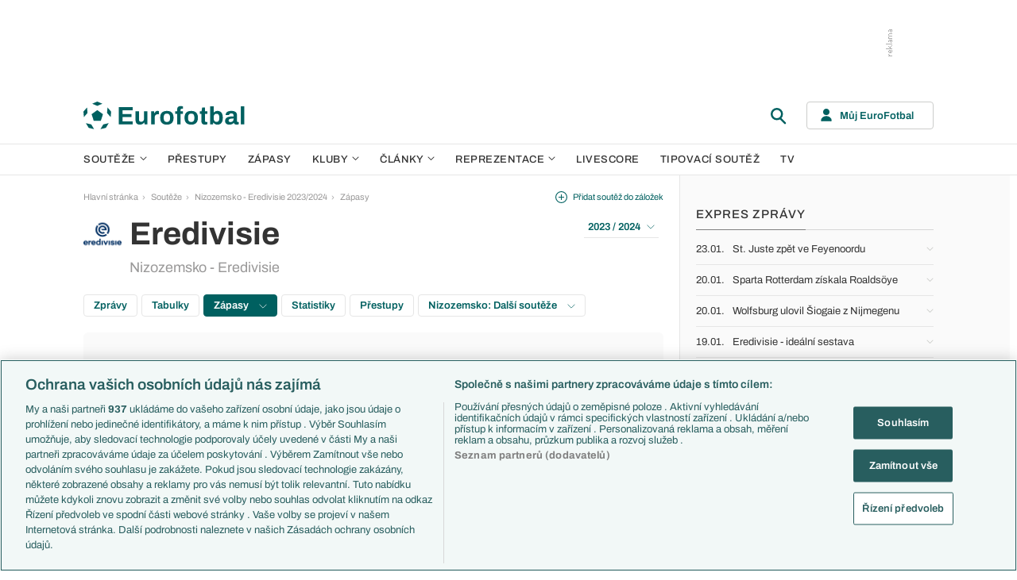

--- FILE ---
content_type: text/html; charset=UTF-8
request_url: https://www.eurofotbal.cz/eredivisie/2023-2024/reportaz/afc-ajax-fc-volendam-862406/
body_size: 29927
content:
<!DOCTYPE html>
<html lang="cs" xmlns:og="http://ogp.me/ns#" xmlns:fb="https://www.facebook.com/2008/fbml">
	<head>
		<meta charset="utf-8" />
		<meta content="ie=edge" http-equiv="x-ua-compatible" />
		<meta content="width=device-width, initial-scale=1, shrink-to-fit=no" name="viewport" />
		<meta content="#da532c" name="msapplication-TileColor" />
		<meta content="#ffffff" name="theme-color" />
		<title>Reportáž ze zápasu AFC Ajax - FC Volendam: statistiky, reportáž - Eurofotbal.cz</title>
				<meta name="description" content="Reportáž AFC Ajax - FC Volendam. Eurofotbal.cz vám přináší reportáž, výsledek, žluté a červené karty, střelce gólů a další informace k utkání AFC Ajax - FC Volendam.">
<!-- OneTrust Cookies Consent Notice start for eurofotbal.cz -->
<script src="https://cdn.cookielaw.org/scripttemplates/otSDKStub.js"  type="text/javascript" charset="UTF-8" data-domain-script="cfefe7a7-9a52-4929-88f9-721d7c585024" ></script>
<script type="text/javascript">
function OptanonWrapper() { }
</script>
<!-- OneTrust Cookies Consent Notice end for eurofotbal.cz -->

<!-- Google Tag Manager -->
<script>(function(w,d,s,l,i){w[l]=w[l]||[];w[l].push({'gtm.start':
new Date().getTime(),event:'gtm.js'});var f=d.getElementsByTagName(s)[0],
j=d.createElement(s),dl=l!='dataLayer'?'&l='+l:'';j.async=true;j.src=
'//www.googletagmanager.com/gtm.js?id='+i+dl;f.parentNode.insertBefore(j,f);
})(window,document,'script','dataLayer','GTM-M94G39');</script>
<!-- End Google Tag Manager -->		
	    			<meta name="verify-v1" content="LMiHVgr9Hk5cQoaXlt2KDTx64extEBNUcXc8Srrv0zQ=" />
		<meta name="google-site-verification" content="TnvYMJrinpWi-YIKQ7jiHVxT85WtEcAaIpAJWtnImY8" />
		<link href="/res/img/favicon/apple-touch-icon.png" rel="apple-touch-icon" sizes="180x180" />
		<link href="/res/img/favicon/favicon-32x32.png" rel="icon" sizes="32x32" type="image/png" />
		<link href="/res/img/favicon/favicon-16x16.png" rel="icon" sizes="16x16" type="image/png" />
		<link href="/res/img/favicon/favicon.ico" rel="icon" type="image/x-icon" />
		<link as="font" crossorigin="anonymous" href="/res/fonts/Archivo-Regular.woff2" rel="preload" type="font/woff2" />
		<link as="font" crossorigin="anonymous" href="/res/fonts/Archivo-Medium.woff2" rel="preload" type="font/woff2" />
		<link as="font" crossorigin="anonymous" href="/res/fonts/Archivo-SemiBold.woff2" rel="preload" type="font/woff2" />
		<link as="font" crossorigin="anonymous" href="/res/fonts/Archivo-Bold.woff2" rel="preload" type="font/woff2" />

				
		<script defer src="https://ssp.seznam.cz/static/js/ssp.js" id="ssp-script"></script>
		
		<link href="/res/css/application.min.css?serial=NEW_2601201156" rel="stylesheet" />
		<link href="/res/css/extra.css?serial=NEW_2601201156" rel="stylesheet" />
		<link href="/res/css/advert.css?serial=NEW_2601201156" rel="stylesheet" />
		<script src="/res/js/application.js?serial=NEW_2601201156"></script>
		<script src="/res/js/functions.js?serial=NEW_2601201156"></script>
		
				<meta property="og:site_name" content="EuroFotbal.cz"/>
		<meta property="og:type" content="article"/>
		<meta property="og:url" content="https://www.eurofotbal.cz/eredivisie/2023-2024/reportaz/afc-ajax-fc-volendam-862406/"/>
		<meta property="og:title" content="Van 't Schipovi premiéra vyšla, Ajax v dohrávce zdolal Volendam 2:0"/>
		<meta property="og:description" content="Ajax se od začátku tohoto ročníku nebývale trápí a po minulé jasné porážce v Eindhovenu s PSV (2:5) klesl poprvé v historii na poslední místo Eredivisie. Nicméně teď v dohrávce 3. kola proti Volendamu konečně uspěl a po vítězství 2:0 přerušil svou sérii deseti utkání bez výhry, na ligové scéně ukončil hodně nelichotivou šňůru pěti duelů bez bodového zisku.  S aktuálními osmi body se tedy posunul na patnáctou příčku tabulky."/>
		<meta property="og:image" content="https://www.eurofotbal.cz/res/img/articles/fb/KnpDP4u9-0EXmQ6RC.jpg"/>
		<meta property="og:image" content="https://www.eurofotbal.cz/res/img/articles/top/KnpDP4u9-0EXmQ6RC.jpg"/>
		<meta property="og:author" content="EuroFotbal.cz"/>
		<meta name="twitter:card" content="summary">
		<meta name="twitter:site" content="Eurofotbal">
		<meta name="twitter:title" content="Van 't Schipovi premiéra vyšla, Ajax v dohrávce zdolal Volendam 2:0">
		<meta name="twitter:description" content="Ajax se od začátku tohoto ročníku nebývale trápí a po minulé jasné porážce v Eindhovenu s PSV (2:5) klesl poprvé v historii na poslední místo Eredivisie. Nicméně teď v dohrávce 3. kola proti Volend...">
		<meta name="twitter:image:src" content="https://www.eurofotbal.cz/res/img/articles/top/KnpDP4u9-0EXmQ6RC.jpg">
		
	</head>
	
	<body>
				<!-- Google Tag Manager -->
		<noscript><iframe src="//www.googletagmanager.com/ns.html?id=GTM-M94G39" height="0" width="0" style="display:none;visibility:hidden"></iframe></noscript>
		<!-- End Google Tag Manager -->		
				
				<!-- (C)2000-2023 Gemius SA - gemiusPrism  / eurofotbal1.cz/Default section -->
		<script type="text/javascript">
		<!--//--><![CDATA[//><!--
		var pp_gemius_identifier = 'bQblbY7QrT0Gd__HdifFZabjrjyI7GbjvNaWIbZRYMz.e7';
		// lines below shouldn't be edited
		function gemius_pending(i) { window[i] = window[i] || function() {var x = window[i+'_pdata'] = window[i+'_pdata'] || []; x[x.length]=arguments;};};
		gemius_pending('gemius_hit'); gemius_pending('gemius_event'); gemius_pending('gemius_init'); gemius_pending('pp_gemius_hit'); gemius_pending('pp_gemius_event'); gemius_pending('pp_gemius_init');
		(function(d,t) {try {var gt=d.createElement(t),s=d.getElementsByTagName(t)[0],l='http'+((location.protocol=='https:')?'s':''); gt.setAttribute('async','async');
		gt.setAttribute('defer','defer'); gt.src=l+'://spir.hit.gemius.pl/xgemius.js'; s.parentNode.insertBefore(gt,s);} catch (e) {}})(document,'script');
		//--><!]]>
		</script>  		
		
					<div class="e-ads-banner--top-ads d-none d-lg-block">
				<div class="revive-ads e-ads-banner">
<div class="adsenvelope adstextvpad banx-d_top" id="lsadvert-zid-5993" style="width:970px;"><div style="height:90px"><div class="adscontent" id="lsadvert-d_top"><iframe id="lsadvert-zid-5993-iframe" name="banx-d_top" frameborder="0" scrolling="no" style="allowTransparency: true; visibility: hidden; width:970px; height:90px"></iframe></div><div class="adsgraphvert"><div class="adsgvert atv-CS"></div></div></div></div><div class="adsclear"></div>
</div>
<div class="szn-ads" id="szn-zone-306331"></div>

			</div>
			<div class="e-ads-banner__branding-spacer d-none d-lg-block"></div>

	<div class="e-layout__body e-layout__body--full-width">
		
	<!-- Start of Eurofotbal::Ui::HeaderCell (block e-u-header) -->
	<input class="e-ui-header__menu-input" hidden="" id="e-ui-header__menu-input" type="checkbox" />
	<header class="e-ui-header">
		<div class="container-fluid">
			<div class="e-ui-header__top">
				<a class="e-ui-header__logo" href="/"><img alt="EuroFotbal" class="e-ui-header__logo-img e-ui-header__logo-img--green" height="35" src="/res/img/eurofotbal-logo.svg" width="203" /><img alt="EuroFotbal" class="e-ui-header__logo-img e-ui-header__logo-img--white" height="20" src="/res/img/eurofotbal-logo-white.svg" width="116" /></a>
				<div class="e-ui-header__search-wrap">
					<!-- Start of Eurofotbal::Ui::Header::SearchCell (block e-u-h-search) -->
					<form action="/vyhledavani/" class="e-ui-header-search" role="search" onsubmit="return searchCheck();">
						<div class="e-ui-header-search__group">
							<input class="e-ui-header-search__input form-control" name="text" placeholder="Hledaný text" type="text" />
							<button class="e-ui-header-search__submit" type="submit">
								<!-- Start of Livesport::Ui::IconCell (block l-u-icon) -->
								<svg class="l-ui-icon l-ui-icon--search" style="width: 24px; height: 24px" viewBox="0 0 24 24"><use xlink:href="/res/img/svg_sprite.svg#search"></use></svg>
								<!-- End of Livesport::Ui::IconCell -->
							</button>
						</div>
						<button class="e-ui-header-search__toggle" type="button">
							<!-- Start of Livesport::Ui::IconCell (block l-u-icon) -->
							<svg class="l-ui-icon l-ui-icon--search" style="width: 24px; height: 24px" viewBox="0 0 24 24"><use xlink:href="/res/img/svg_sprite.svg#search"></use></svg>
							<!-- End of Livesport::Ui::IconCell -->
						</button>
					</form>
					<!-- End of Eurofotbal::Ui::Header::SearchCell -->
				</div>
				<label class="e-ui-header__menu-toggle" for="e-ui-header__menu-input">
					<!-- Start of Livesport::Ui::IconCell (block l-u-icon) -->
					<svg class="l-ui-icon l-ui-icon--hamburger e-ui-header__menu-toggle-hamburger" style="width: 24px; height: 24px" viewBox="0 0 24 24"><use xlink:href="/res/img/svg_sprite.svg#hamburger"></use></svg>
					<!-- End of Livesport::Ui::IconCell -->
					<!-- Start of Livesport::Ui::IconCell (block l-u-icon) -->
					<svg class="l-ui-icon l-ui-icon--close e-ui-header__menu-toggle-close" style="width: 24px; height: 24px" viewBox="0 0 24 24"><use xlink:href="/res/img/svg_sprite.svg#close"></use></svg>
					<!-- End of Livesport::Ui::IconCell -->
				</label>
								<div class="e-ui-header__user-menu-wrap">
					<!-- Start of Eurofotbal::Ui::Header::UserMenuCell (block e-u-h-user-menu) -->
					<div class="e-ui-header-user-menu e-ui-header-user-menu--toggler" role="navigation">
						<input class="e-ui-header-user-menu__input" hidden="" id="e-ui-header-user-menu__input" type="checkbox" />
						<label class="e-ui-header-user-menu__btn" for="e-ui-header-user-menu__input">
							<!-- Start of Livesport::Ui::IconCell (block l-u-icon) -->
							<svg class="l-ui-icon l-ui-icon--user e-ui-header-user-menu__btn-ico" style="width: 14px; height: 16px" viewBox="0 0 14 16"><use xlink:href="/res/img/svg_sprite.svg#user"></use></svg>
							<!-- End of Livesport::Ui::IconCell -->
							<span class="e-ui-header-user-menu__btn-label">Můj EuroFotbal</span>
							<!-- Start of Livesport::Ui::IconCell (block l-u-icon) -->
							<svg class="l-ui-icon l-ui-icon--chevron_down e-ui-header-user-menu__btn-chevron" style="width: auto; height: 8px" viewBox="0 0 9 6"><use xlink:href="/res/img/svg_sprite.svg#chevron_down"></use></svg>
							<!-- End of Livesport::Ui::IconCell -->
						</label>
						<div class="e-ui-header-user-menu__dropdown">
							<div class="e-ui-header-user-menu__dropdown-aside e-ui-header-user-menu__dropdown-aside--login mb-20 mb-lg-0">
								<form action="/muj/prihlaseni/" method="post" onsubmit="return addLSID(this);">
									<input type="hidden" name="return" value="L2VyZWRpdmlzaWUvMjAyMy0yMDI0L3JlcG9ydGF6L2FmYy1hamF4LWZjLXZvbGVuZGFtLTg2MjQwNi8=">
									<div class="e-ui-form__row">
										<!-- Start of Eurofotbal::Ui::FormCell (block e-u-form) -->
										<div class="e-ui-form__group e-js-ui-form__group">
											<label class="e-ui-form__label form-label" for="usernameInput1">Login</label>
											<!-- Start of Eurofotbal::Ui::Form::InputCell (block e-u-f-input) -->
											<input aria-describedby="" class="e-ui-form-input form-control e-ui-form-input--border-black" id="usernameInput1" name="usernameInput1" placeholder="Váš login" type="text" value="" tabindex="1" />
											<!-- End of Eurofotbal::Ui::Form::InputCell -->
										</div>
										<!-- End of Eurofotbal::Ui::FormCell -->
									</div>
									<div class="e-ui-form__row">
										<!-- Start of Eurofotbal::Ui::FormCell (block e-u-form) -->
										<div class="e-ui-form__group e-js-ui-form__group">
											<label class="e-ui-form__label form-label" for="passwordInput1">Heslo</label>
											<button class="e-js-ui-form__password-toggle-btn e-ui-form__password-toggle-btn" type="button">
												<!-- Start of Livesport::Ui::IconCell (block l-u-icon) -->
												<svg class="l-ui-icon l-ui-icon--visibility_on e-js-ui-form__password-toggle-btn-icon--show" style="width: 16px; height: 11px" viewBox="0 0 16 11"><use xlink:href="/res/img/svg_sprite.svg#visibility_on"></use></svg>
												<!-- End of Livesport::Ui::IconCell -->
												<!-- Start of Livesport::Ui::IconCell (block l-u-icon) -->
												<svg class="l-ui-icon l-ui-icon--visibility_off e-js-ui-form__password-toggle-btn-icon--hide d-none" style="width: 16px; height: 14px" viewBox="0 0 16 14"><use xlink:href="/res/img/svg_sprite.svg#visibility_off"></use></svg>
												<!-- End of Livesport::Ui::IconCell -->
											</button>
											<!-- Start of Eurofotbal::Ui::Form::InputCell (block e-u-f-input) -->
											<input aria-describedby="" class="e-ui-form-input form-control e-ui-form-input--border-black" id="passwordInput1" name="passwordInput1" placeholder="Vaše heslo" type="password" value="" tabindex="2" />
											<!-- End of Eurofotbal::Ui::Form::InputCell -->
										</div>
										<!-- End of Eurofotbal::Ui::FormCell -->
									</div>
									<div class="e-ui-form__row">
										<div class="e-ui-form__group">
											<div class="e-ui-form__controls e-ui-form__controls--centered">
												<button class="btn btn-primary w-100" type="submit" tabindex="3">Přihlásit se </button>
												<a class="e-ui-form__header-forgot-link" href="/muj/reseni-problemu/" tabindex="4">Zapomněl jsem heslo </a>
											</div>
										</div>
									</div>
								</form>
							</div>
							<div class="e-ui-header-user-menu__dropdown-main">
								<ul class="e-ui-header-user-menu__dropdown-links">
									<li class="e-ui-header-user-menu__dropdown-li">
										<a class="e-ui-header-user-menu__dropdown-link" href="/muj/info/"><span class="e-ui-header-user-menu__dropdown-link-label">Co je Můj EuroFotbal?</span></a>
									</li>
									<li class="e-ui-header-user-menu__dropdown-li">
										<a class="e-ui-header-user-menu__dropdown-link" href="/muj/registrace/"><span class="e-ui-header-user-menu__dropdown-link-label">Registrace</span></a>
									</li>
									<li class="e-ui-header-user-menu__dropdown-li">
										<a class="e-ui-header-user-menu__dropdown-link" href="/muj/reseni-problemu/"><span class="e-ui-header-user-menu__dropdown-link-label">Řešení problémů</span></a>
									</li>
									<li class="e-ui-header-user-menu__dropdown-li">
										<a class="e-ui-header-user-menu__dropdown-link" href="/muj/aktivace/"><span class="e-ui-header-user-menu__dropdown-link-label">Aktivace účtu</span></a>
									</li>
								</ul>
							</div>
						</div>
					</div>
					<!-- End of Eurofotbal::Ui::Header::UserMenuCell -->
				</div>
							</div>
		</div>
	</header>
	<!-- End of Eurofotbal::Ui::HeaderCell -->
	
	<!-- Start of Eurofotbal::Ui::Header::MenuCell (block e-u-h-menu) -->
	<nav class="e-ui-header-menu">
		<div class="container-fluid e-ui-header-menu__container">
			<ul class="e-ui-header-menu__ul">
				<!--Use active BEM modifier for active link-->
				<li class="e-ui-header-menu__li e-ui-header-menu__li--with-children">
					<a class="e-ui-header-menu__a" href="/souteze/domaci/">
						Soutěže
						<span class="e-ui-header-menu__chevron-wrap">
							<!-- Start of Livesport::Ui::IconCell (block l-u-icon) -->
							<svg class="l-ui-icon l-ui-icon--chevron_down e-ui-header-menu__chevron" style="width: 9px; height: 6px" viewBox="0 0 9 6"><use xlink:href="/res/img/svg_sprite.svg#chevron_down"></use></svg>
							<!-- End of Livesport::Ui::IconCell -->
						</span>
					</a>
					<div class="e-ui-header-menu__submenu">
						<div class="container-fluid e-ui-header-menu__submenu-container">
							<div class="e-ui-header-menu__submenu-inner">
								<ul class="e-ui-header-menu__ul">
								<li class="e-ui-header-menu__li"><a class="e-ui-header-menu__a" href="/premier-league/">Premier League</a></li>
<li class="e-ui-header-menu__li"><a class="e-ui-header-menu__a" href="/laliga/">LaLiga</a></li>
<li class="e-ui-header-menu__li"><a class="e-ui-header-menu__a" href="/serie-a/">Serie A</a></li>
<li class="e-ui-header-menu__li"><a class="e-ui-header-menu__a" href="/bundesliga/">1. Bundesliga</a></li>
<li class="e-ui-header-menu__li"><a class="e-ui-header-menu__a" href="/ligue-1/">Ligue 1</a></li>
<li class="e-ui-header-menu__li"><a class="e-ui-header-menu__a" href="/chance-liga/">Chance Liga</a></li>
<li class="e-ui-header-menu__li"><a class="e-ui-header-menu__a" href="/nike-liga/">Niké liga</a></li>
<li class="e-ui-header-menu__li"><a class="e-ui-header-menu__a" href="/liga-portugal/">Liga Portugal</a></li>
<li class="e-ui-header-menu__li"><a class="e-ui-header-menu__a" href="/eredivisie/">Eredivisie</a></li>
<li class="e-ui-header-menu__li"><a class="e-ui-header-menu__a" href="/liga-mistru/">Liga mistrů</a></li>
<li class="e-ui-header-menu__li"><a class="e-ui-header-menu__a" href="/evropska-liga/">Evropská liga</a></li>
<li class="e-ui-header-menu__li"><a class="e-ui-header-menu__a" href="/konferencni-liga/">Konferenční liga</a></li>
<li class="e-ui-header-menu__li"><a class="e-ui-header-menu__a" href="/mistrovstvi-sveta-kvalifikace-2026/">MS - kvalifikace</a></li>
<li class="e-ui-header-menu__li"><a class="e-ui-header-menu__a" href="/liga-narodu-2024-2025/">Liga národů</a></li>
								</ul>
								<div class="e-ui-header-menu__submenu-more">
									<a class="btn btn-secondary-on-dark e-ui-header-menu__submenu-more-btn" href="/souteze/domaci/"><span class="e-ui-header-menu__submenu-more-btn-span">Další soutěže</span></a>
								</div>
							</div>
						</div>
					</div>
				</li>
				<li class="e-ui-header-menu__li e-ui-header-menu__li--standalone">
					<a class="e-ui-header-menu__a" href="/prestupy/">Přestupy</a>
				</li>
				<li class="e-ui-header-menu__li e-ui-header-menu__li--standalone">
					<a class="e-ui-header-menu__a" href="/zapasy/">Zápasy</a>
				</li>
				<li class="e-ui-header-menu__li e-ui-header-menu__li--with-children">
					<a class="e-ui-header-menu__a" href="/kluby/">
						Kluby
						<span class="e-ui-header-menu__chevron-wrap">
							<!-- Start of Livesport::Ui::IconCell (block l-u-icon) -->
							<svg class="l-ui-icon l-ui-icon--chevron_down e-ui-header-menu__chevron" style="width: 9px; height: 6px" viewBox="0 0 9 6"><use xlink:href="/res/img/svg_sprite.svg#chevron_down"></use></svg>
							<!-- End of Livesport::Ui::IconCell -->
						</span>
					</a>
					<div class="e-ui-header-menu__submenu">
						<div class="container-fluid e-ui-header-menu__submenu-container">
							<div class="e-ui-header-menu__submenu-inner">
								<ul class="e-ui-header-menu__ul">
								<li class="e-ui-header-menu__li"><a class="e-ui-header-menu__a" href="/kluby/anglie/arsenal-fc/">Arsenal FC</a></li>
<li class="e-ui-header-menu__li"><a class="e-ui-header-menu__a" href="/kluby/anglie/chelsea-fc/">Chelsea FC</a></li>
<li class="e-ui-header-menu__li"><a class="e-ui-header-menu__a" href="/kluby/anglie/manchester-united/">Manchester United</a></li>
<li class="e-ui-header-menu__li"><a class="e-ui-header-menu__a" href="/kluby/italie/ac-milan/">AC Milán</a></li>
<li class="e-ui-header-menu__li"><a class="e-ui-header-menu__a" href="/kluby/italie/juventus-fc/">Juventus FC</a></li>
<li class="e-ui-header-menu__li"><a class="e-ui-header-menu__a" href="/kluby/nemecko/bayern-mnichov/">Bayern Mnichov</a></li>
<li class="e-ui-header-menu__li"><a class="e-ui-header-menu__a" href="/kluby/spanelsko/fc-barcelona/">FC Barcelona</a></li>
<li class="e-ui-header-menu__li"><a class="e-ui-header-menu__a" href="/kluby/spanelsko/real-madrid/">Real Madrid</a></li>
								</ul>
								<div class="e-ui-header-menu__submenu-more">
									<a class="btn btn-secondary-on-dark e-ui-header-menu__submenu-more-btn" href="/kluby/"><span class="e-ui-header-menu__submenu-more-btn-span">Další kluby</span></a>
								</div>
							</div>
						</div>
					</div>
				</li>
				<li class="e-ui-header-menu__li e-ui-header-menu__li--with-children">
					<span class="e-ui-header-menu__a">
						Články
						<span class="e-ui-header-menu__chevron-wrap">
							<!-- Start of Livesport::Ui::IconCell (block l-u-icon) -->
							<svg class="l-ui-icon l-ui-icon--chevron_down e-ui-header-menu__chevron" style="width: 9px; height: 6px" viewBox="0 0 9 6"><use xlink:href="/res/img/svg_sprite.svg#chevron_down"></use></svg>
							<!-- End of Livesport::Ui::IconCell -->
						</span>
					</span>
					<div class="e-ui-header-menu__submenu">
						<div class="container-fluid e-ui-header-menu__submenu-container">
							<div class="e-ui-header-menu__submenu-inner">
								<ul class="e-ui-header-menu__ul">
								<li class="e-ui-header-menu__li"><a class="e-ui-header-menu__a" href="/clanky/aktuality/">Aktuality</a></li>
<li class="e-ui-header-menu__li"><a class="e-ui-header-menu__a" href="/clanky/previews/">Previews</a></li>
<li class="e-ui-header-menu__li"><a class="e-ui-header-menu__a" href="/clanky/komentare-a-souhrny/">Komentáře a souhrny</a></li>
<li class="e-ui-header-menu__li"><a class="e-ui-header-menu__a" href="/clanky/nazory-a-komentare/">Názory a komentáře</a></li>
<li class="e-ui-header-menu__li"><a class="e-ui-header-menu__a" href="/clanky/fejetony/">Fejetony</a></li>
<li class="e-ui-header-menu__li"><a class="e-ui-header-menu__a" href="/clanky/zivotopisy/">Životopisy</a></li>
<li class="e-ui-header-menu__li"><a class="e-ui-header-menu__a" href="/clanky/profily-historie/">Profily, historie</a></li>
<li class="e-ui-header-menu__li"><a class="e-ui-header-menu__a" href="/clanky/rozhovory/">Rozhovory</a></li>
<li class="e-ui-header-menu__li"><a class="e-ui-header-menu__a" href="/clanky/tipy-a-analyzy/">Tipy a analýzy</a></li>
								</ul>
							</div>
							<div class="e-ui-header-menu__submenu-inner">
								<ul class="e-ui-header-menu__ul">
								<li class="e-ui-header-menu__li"><a class="e-ui-header-menu__a" href="/tema/predstaveni-tymu-euro-2024/">Představení týmů Eura</a></li>
<li class="e-ui-header-menu__li"><a class="e-ui-header-menu__a" href="/tema/predstaveni-mest-euro-2024/">Představení měst Eura</a></li>
<li class="e-ui-header-menu__li"><a class="e-ui-header-menu__a" href="/tema/premier-league-v-kostce/">PL v kostce</a></li>
<li class="e-ui-header-menu__li"><a class="e-ui-header-menu__a" href="/tema/fantasy-premier-league/">Fantasy PL</a></li>
<li class="e-ui-header-menu__li"><a class="e-ui-header-menu__a" href="/tema/udalosti-fl/">Události FL</a></li>
<li class="e-ui-header-menu__li"><a class="e-ui-header-menu__a" href="/tema/ozveny-z-bundesligy/">Ozvěny BL</a></li>
<li class="e-ui-header-menu__li"><a class="e-ui-header-menu__a" href="/tema/evropske-koeficienty/">Evropské koeficienty</a></li>
<li class="e-ui-header-menu__li"><a class="e-ui-header-menu__a" href="/tema/prestupy/">Přestupy</a></li>
<li class="e-ui-header-menu__li"><a class="e-ui-header-menu__a" href="/tema/spekulace/">Přestupové spekulace</a></li>
<li class="e-ui-header-menu__li"><a class="e-ui-header-menu__a" href="/tema/zraneni/">Zranění</a></li>
								</ul>
								<div class="e-ui-header-menu__submenu-more">
									<a class="btn btn-secondary-on-dark e-ui-header-menu__submenu-more-btn" href="/prehled-temat/"><span class="e-ui-header-menu__submenu-more-btn-span">Další témata</span></a>
								</div>
							</div>
						</div>
					</div>
				</li>
				<li class="e-ui-header-menu__li e-ui-header-menu__li--with-children">
					<a class="e-ui-header-menu__a" href="/reprezentace/">
						Reprezentace
						<span class="e-ui-header-menu__chevron-wrap">
							<!-- Start of Livesport::Ui::IconCell (block l-u-icon) -->
							<svg class="l-ui-icon l-ui-icon--chevron_down e-ui-header-menu__chevron" style="width: 9px; height: 6px" viewBox="0 0 9 6"><use xlink:href="/res/img/svg_sprite.svg#chevron_down"></use></svg>
							<!-- End of Livesport::Ui::IconCell -->
						</span>
					</a>
					<div class="e-ui-header-menu__submenu">
						<div class="container-fluid e-ui-header-menu__submenu-container">
							<div class="e-ui-header-menu__submenu-inner">
								<ul class="e-ui-header-menu__ul">
									<li class="e-ui-header-menu__li"><a class="e-ui-header-menu__a" href="/reprezentace/cesko/">Česko</a></li>
									<li class="e-ui-header-menu__li"><a class="e-ui-header-menu__a" href="/reprezentace/slovensko/">Slovensko</a></li>
									<li class="e-ui-header-menu__li"><a class="e-ui-header-menu__a" href="/reprezentace/anglie/">Anglie</a></li>
									<li class="e-ui-header-menu__li"><a class="e-ui-header-menu__a" href="/reprezentace/francie/">Francie</a></li>
									<li class="e-ui-header-menu__li"><a class="e-ui-header-menu__a" href="/reprezentace/italie/">Itálie</a></li>
									<li class="e-ui-header-menu__li"><a class="e-ui-header-menu__a" href="/reprezentace/nemecko/">Německo</a></li>
									<li class="e-ui-header-menu__li"><a class="e-ui-header-menu__a" href="/reprezentace/spanelsko/">Španělsko</a></li>
									<li class="e-ui-header-menu__li"><a class="e-ui-header-menu__a" href="/reprezentace/argentina/">Argentina</a></li>
									<li class="e-ui-header-menu__li"><a class="e-ui-header-menu__a" href="/reprezentace/brazilie/">Brazílie</a></li>
								</ul>
								<div class="e-ui-header-menu__submenu-more">
									<a class="btn btn-secondary-on-dark e-ui-header-menu__submenu-more-btn" href="/reprezentace/"><span class="e-ui-header-menu__submenu-more-btn-span">Další týmy</span></a>
								</div>
							</div>
						</div>
					</div>
				</li>
				<li class="e-ui-header-menu__li e-ui-header-menu__li--standalone">
					<a class="e-ui-header-menu__a" href="/livescore/">Livescore</a>
				</li>
				<li class="e-ui-header-menu__li e-ui-header-menu__li--standalone js-szn-hide">
					<a class="e-ui-header-menu__a" href="/liga-mistru/2025-2026/soutez/">Tipovací soutěž</a>
				</li>
				<li class="e-ui-header-menu__li e-ui-header-menu__li--standalone">
					<a class="e-ui-header-menu__a" href="/tv/">TV</a>
				</li>
				<li class="e-ui-header-menu__li e-ui-header-menu__li--more" hidden="">
					<span class="e-ui-header-menu__a">
						Další
						<span class="e-ui-header-menu__chevron-wrap">
							<!-- Start of Livesport::Ui::IconCell (block l-u-icon) -->
							<svg class="l-ui-icon l-ui-icon--chevron_down e-ui-header-menu__chevron" style="width: 9px; height: 6px" viewBox="0 0 9 6"><use xlink:href="/res/img/svg_sprite.svg#chevron_down"></use></svg>
							<!-- End of Livesport::Ui::IconCell -->
						</span>
					</span>
					<div class="e-ui-header-menu__submenu">
						<div class="container-fluid e-ui-header-menu__submenu-container">
							<div class="e-ui-header-menu__submenu-inner">
								<ul class="e-ui-header-menu__ul"></ul>
							</div>
						</div>
					</div>
				</li>
			</ul>
		</div>
	</nav>
	<!-- End of Eurofotbal::Ui::Header::MenuCell -->
    
	<div class="e-layout">
    
		<!-- Start of Eurofotbal::Leagues::LayoutCell (block e-l-layout) -->
<div class="e-layout__wrap e-leagues-layout">
	<div class="container-fluid e-layout__container">
		<main class="e-layout__main">
			<!-- Start of Eurofotbal::Ui::BreadcrumbsCell (block e-u-breadcrumbs) -->
<ul class="e-ui-breadcrumbs small">
	<li class="e-ui-breadcrumbs__li">
		<a class="e-ui-breadcrumbs__a" href="/">Hlavní stránka</a>
	</li>
	<li class="e-ui-breadcrumbs__li">
		<!-- Start of Livesport::Ui::IconCell (block l-u-icon) --><svg class="l-ui-icon l-ui-icon--mini_chevron_right e-ui-breadcrumbs__chevron" style="width: 4px; height: 6px" viewBox="0 0 4 6"><use xlink:href="/res/img/svg_sprite.svg#mini_chevron_right"></use></svg><!-- End of Livesport::Ui::IconCell -->
		<a class="e-ui-breadcrumbs__a" href="/souteze/domaci/">Soutěže</a>
	</li>
	<li class="e-ui-breadcrumbs__li">
		<!-- Start of Livesport::Ui::IconCell (block l-u-icon) --><svg class="l-ui-icon l-ui-icon--mini_chevron_right e-ui-breadcrumbs__chevron" style="width: 4px; height: 6px" viewBox="0 0 4 6"><use xlink:href="/res/img/svg_sprite.svg#mini_chevron_right"></use></svg><!-- End of Livesport::Ui::IconCell -->
		<a class="e-ui-breadcrumbs__a" href="/eredivisie/2023-2024/">Nizozemsko - Eredivisie 2023/2024</a>
	</li>
	<li class="e-ui-breadcrumbs__li">
		<!-- Start of Livesport::Ui::IconCell (block l-u-icon) --><svg class="l-ui-icon l-ui-icon--mini_chevron_right e-ui-breadcrumbs__chevron" style="width: 4px; height: 6px" viewBox="0 0 4 6"><use xlink:href="/res/img/svg_sprite.svg#mini_chevron_right"></use></svg><!-- End of Livesport::Ui::IconCell -->
		<a class="e-ui-breadcrumbs__a" href="/eredivisie/2023-2024/vysledky-rozlosovani/">Zápasy</a>
	</li>
</ul>
<!-- End of Eurofotbal::Ui::BreadcrumbsCell -->
					<!-- Start of Eurofotbal::Leagues::Layout::HeaderCell (block e-l-l-header) -->
		<!-- Start of Eurofotbal::Ui::MasterHeaderCell (block e-u-master-header) -->
		<div class="e-ui-master-header">
						<div class="e-ui-master-header__title">
										<!-- Start of Livesport::Ui::ImageCell (block l-u-image) -->
		<div class="l-ui-image l-ui-image--loading e-leagues-layout-header__image" style="width: 48px; height: 48px"">
			<picture class="l-ui-image__picture">
				<img alt="" class="l-ui-image__img" data-src="/res/img/competition-logo/b7cvUkW1-pItGqs22.png" data-srcset="/res/img/competition-logo/b7cvUkW1-pItGqs22.png 1x, /res/img/competition-logo/b7cvUkW1-pItGqs22.png 2x" />
			</picture>
			<span class="l-ui-image__spacer" style="padding-top: 100.0%"></span>
		</div>
		<!-- End of Livesport::Ui::ImageCell -->
						<div class="e-ui-master-header__title-right e-ui-master-header__title-right">
					<!-- Start of Eurofotbal::Ui::MasterTitleCell (block e-u-master-title) -->
					<h1 class="e-ui-master-title">
						<span class="e-ui-master-title__main">Eredivisie</span>
						<span class="e-ui-master-title__sub">Nizozemsko - Eredivisie</span>
					</h1>
					<!-- End of Eurofotbal::Ui::MasterTitleCell -->
				</div>
			</div>
						
			<div class="e-ui-master-header__utilities">
						<a class="e-ui-master-header__favorite-link e-with-icon small js-bookmark-link" href="javascript:void(0);" onclick="bookmarkToggle('competition', 64, 0)";>
			<!-- Start of Livesport::Ui::IconCell (block l-u-icon) -->
			<svg class="l-ui-icon l-ui-icon--plus_circle" style="width: 15px; height: 15px" viewBox="0 0 14 14"><use xlink:href="/res/img/svg_sprite.svg#plus_circle"></use></svg>
			<!-- End of Livesport::Ui::IconCell -->
			<span>Přidat soutěž do záložek</span>
		</a>
						<div class="e-ui-master-header__dropdown">
					<!-- Start of Eurofotbal::Ui::DropdownCell (block e-u-dropdown) -->
					<div class="e-ui-dropdown dropdown-toggle-wrapper">
						<button aria-expanded="false" class="dropdown-toggle dropdown-toggle--primary btn e-with-icon e-with-icon--reversed" data-bs-offset="[0, 0]" data-bs-toggle="dropdown" type="button">
							2023 / 2024							<!-- Start of Livesport::Ui::IconCell (block l-u-icon) -->
							<svg class="l-ui-icon l-ui-icon--chevron_down_light dropdown-button-icon" style="width: 14px; height: 8px" viewBox="0 0 14 8"><use xlink:href="/res/img/svg_sprite.svg#chevron_down_light"></use></svg>
							<!-- End of Livesport::Ui::IconCell -->
						</button>
						<ul class="dropdown-menu dropdown-menu-override" data-popper-placement="bottom-start">
							<li><a class="dropdown-item" href="/eredivisie/2025-2026/">2025 / 2026</a></li>
<li><a class="dropdown-item" href="/eredivisie/2024-2025/tabulky/">2024 / 2025</a></li>
<li><a class="dropdown-item" href="/eredivisie/2023-2024/tabulky/">2023 / 2024</a></li>
<li><a class="dropdown-item" href="/eredivisie/2022-2023/tabulky/">2022 / 2023</a></li>
<li><a class="dropdown-item" href="/eredivisie/2021-2022/tabulky/">2021 / 2022</a></li>
<li><a class="dropdown-item" href="/eredivisie/2020-2021/tabulky/">2020 / 2021</a></li>
<li><a class="dropdown-item" href="/eredivisie/2019-2020/tabulky/">2019 / 2020</a></li>
<li><a class="dropdown-item" href="/eredivisie/2018-2019/tabulky/">2018 / 2019</a></li>
<li><a class="dropdown-item" href="/eredivisie/2017-2018/tabulky/">2017 / 2018</a></li>
<li><a class="dropdown-item" href="/eredivisie/2016-2017/tabulky/">2016 / 2017</a></li>
<li><a class="dropdown-item" href="/eredivisie/2015-2016/tabulky/">2015 / 2016</a></li>
<li><a class="dropdown-item" href="/eredivisie/2014-2015/tabulky/">2014 / 2015</a></li>
<li><a class="dropdown-item" href="/eredivisie/2013-2014/tabulky/">2013 / 2014</a></li>
<li><a class="dropdown-item" href="/eredivisie/2012-2013/tabulky/">2012 / 2013</a></li>
<li><a class="dropdown-item" href="/eredivisie/2011-2012/tabulky/">2011 / 2012</a></li>
<li><a class="dropdown-item" href="/eredivisie/2010-2011/tabulky/">2010 / 2011</a></li>
<li><a class="dropdown-item" href="/eredivisie/2009-2010/tabulky/">2009 / 2010</a></li>
<li><a class="dropdown-item" href="/eredivisie/2008-2009/tabulky/">2008 / 2009</a></li>
<li><a class="dropdown-item" href="/eredivisie/2007-2008/tabulky/">2007 / 2008</a></li>
<li><a class="dropdown-item" href="/eredivisie/2006-2007/tabulky/">2006 / 2007</a></li>
<li><a class="dropdown-item" href="/eredivisie/2005-2006/tabulky/">2005 / 2006</a></li>
<li><a class="dropdown-item" href="/eredivisie/2004-2005/tabulky/">2004 / 2005</a></li>
<li><a class="dropdown-item" href="/eredivisie/2003-2004/tabulky/">2003 / 2004</a></li>
<li><a class="dropdown-item" href="/eredivisie/2002-2003/tabulky/">2002 / 2003</a></li>
<li><a class="dropdown-item" href="/eredivisie/2001-2002/tabulky/">2001 / 2002</a></li>
<li><a class="dropdown-item" href="/eredivisie/2000-2001/tabulky/">2000 / 2001</a></li>
<li><a class="dropdown-item" href="/eredivisie/1999-2000/tabulky/">1999 / 2000</a></li>
<li><a class="dropdown-item" href="/eredivisie/1998-1999/tabulky/">1998 / 1999</a></li>
<li><a class="dropdown-item" href="/eredivisie/1997-1998/tabulky/">1997 / 1998</a></li>
<li><a class="dropdown-item" href="/eredivisie/1996-1997/tabulky/">1996 / 1997</a></li>
<li><a class="dropdown-item" href="/eredivisie/1995-1996/tabulky/">1995 / 1996</a></li>
<li><a class="dropdown-item" href="/eredivisie/1994-1995/tabulky/">1994 / 1995</a></li>
<li><a class="dropdown-item" href="/eredivisie/1993-1994/tabulky/">1993 / 1994</a></li>
<li><a class="dropdown-item" href="/eredivisie/1992-1993/tabulky/">1992 / 1993</a></li>
<li><a class="dropdown-item" href="/eredivisie/1991-1992/tabulky/">1991 / 1992</a></li>
<li><a class="dropdown-item" href="/eredivisie/1990-1991/tabulky/">1990 / 1991</a></li>
<li><a class="dropdown-item" href="/eredivisie/1989-1990/tabulky/">1989 / 1990</a></li>
						</ul>
					</div>
					<!-- End of Eurofotbal::Ui::DropdownCell -->
				</div>
			</div>
		</div>
		<!-- End of Eurofotbal::Ui::MasterHeaderCell -->
		<!-- End of Eurofotbal::Leagues::Layout::HeaderCell -->
		
		<!-- Start of Eurofotbal::Ui::PillsCell (block e-u-pills) -->
		<div class="e-ui-pills">
			<ul class="e-ui-pills__list">
			<li class="e-ui-pills__item"><a class="e-ui-pills__link" href="/eredivisie/">Zprávy</a></li>

<li class="e-ui-pills__item"><a class="e-ui-pills__link" href="/eredivisie/2023-2024/tabulky/">Tabulky</a></li>
	<li class="e-ui-pills__item dropdown-toggle-wrapper">
		<div class="dropdown">
			<button aria-expanded="false" class="e-ui-pills__link e-ui-pills__link--active dropdown-toggle dropdown-toggle--secondary e-with-icon e-with-icon--reversed" data-bs-offset="[0, 0]" data-bs-toggle="dropdown" type="button">
				Zápasy				<!-- Start of Livesport::Ui::IconCell (block l-u-icon) -->
				<svg class="l-ui-icon l-ui-icon--chevron_down_light dropdown-button-icon" style="width: 14px; height: 8px" viewBox="0 0 14 8"><use xlink:href="/res/img/svg_sprite.svg#chevron_down_light"></use></svg>
				<!-- End of Livesport::Ui::IconCell -->
			</button>
			<ul class="dropdown-menu dropdown-menu-override dropdown-menu--secondary" data-popper-placement="bottom-start">
				<li class="dropdown-menu-override__search-result-item"><a class="dropdown-item" href="/eredivisie/2023-2024/vysledky-rozlosovani/">celá sezóna</a></li>
<li class="dropdown-menu-override__search-result-item"><a class="dropdown-item" href="/eredivisie/2023-2024/vysledky-rozlosovani/zakladni-cast/">základní část</a></li>
<li class="dropdown-menu-override__search-result-item"><a class="dropdown-item" href="/eredivisie/2023-2024/vysledky-rozlosovani/play-off-o-evropskou-ligu/">play off o Evropskou ligu</a></li>
			</ul>
		</div>
	</li>
	<li class="e-ui-pills__item"><a class="e-ui-pills__link" href="/eredivisie/2023-2024/statistiky/tabulka-strelcu/">Statistiky</a></li>
<li class="e-ui-pills__item"><a class="e-ui-pills__link" href="/eredivisie/2023-2024/prestupy/">Přestupy</a></li>
	<li class="e-ui-pills__item dropdown-toggle-wrapper">
		<div class="dropdown">
			<button aria-expanded="false" class="e-ui-pills__link dropdown-toggle dropdown-toggle--secondary e-with-icon e-with-icon--reversed" data-bs-offset="[0, 0]" data-bs-toggle="dropdown" type="button">
				Nizozemsko: Další soutěže 
				<!-- Start of Livesport::Ui::IconCell (block l-u-icon) -->
				<svg class="l-ui-icon l-ui-icon--chevron_down_light dropdown-button-icon" style="width: 14px; height: 8px" viewBox="0 0 14 8"><use xlink:href="/res/img/svg_sprite.svg#chevron_down_light"></use></svg>
				<!-- End of Livesport::Ui::IconCell -->
			</button>
			<ul class="dropdown-menu dropdown-menu-override dropdown-menu--secondary" data-popper-placement="bottom-start">
			<li class="dropdown-menu-override__search-result-item"><a class="dropdown-item" href="/eredivisie/">Eredivisie</a></li>
<li class="dropdown-menu-override__search-result-item"><a class="dropdown-item" href="/souteze/nizozemsko/knvb-beker/">KNVB Beker</a></li>
<li class="dropdown-menu-override__search-result-item"><a class="dropdown-item" href="/souteze/nizozemsko/johan-cruiff-schaal/">Johan Cruijff Schaal</a></li>
<li class="dropdown-menu-override__search-result-item"><a class="dropdown-item" href="/souteze/nizozemsko/eerste-divisie/">Eerste Divisie</a></li>
<li class="dropdown-menu-override__search-result-item"><a class="dropdown-item" href="/souteze/nizozemsko/nacompetitie-baraz-o-eredivisie/">Nacompetitie (baráž o Eredivisie)</a></li>
			</ul>
		</div>
	</li>
				</ul>
			<div class="e-ui-pills__gradient e-ui-pills__gradient--left"></div>
			<div class="e-ui-pills__gradient e-ui-pills__gradient--right"></div>
		</div>
		<!-- End of Eurofotbal::Ui::PillsCell -->
			
				<div class="e-ui-match">
			<div class="e-ui-match__header">
				<div class="e-ui-match__header-column e-ui-match__header-column--left e-ui-match__header-column--link">
					<a href="/kluby/nizozemsko/afc-ajax/" class="e-ui-match__club-title-link">AFC Ajax</a>				</div>
				<div class="e-ui-match__header-column e-ui-match__header-column--right e-ui-match__header-column--link">
					<a href="/kluby/nizozemsko/fc-volendam/" class="e-ui-match__club-title-link">FC Volendam</a>				</div>
			</div>
			<div class="e-ui-match__main">
				<div class="e-ui-match__main-message e-ui-match__main-message--top">
					<a href="/eredivisie/2023-2024/vysledky-rozlosovani/zakladni-cast/">základní část</a>, 3. kolo<br />
02.11.2023 20:00 CET				</div>
				<div class="e-ui-match__columns">
					<div class="e-ui-match__column e-ui-match__column--left">
						<a href="/kluby/nizozemsko/afc-ajax/">			<!-- Start of Livesport::Ui::ImageCell (block l-u-image) -->
			<div class="l-ui-image l-ui-image--loading e-ui-match__image e-ui-match__image--left" style="max-width: 140px; max-height: 140px">
				<picture class="l-ui-image__picture">
					<img alt="" class="l-ui-image__img" data-src="/res/img/team-logo/dWQoRdsr-bZZPiwAI.png" data-srcset="/res/img/team-logo/dWQoRdsr-bZZPiwAI.png 1x, /res/img/team-logo/dWQoRdsr-bZZPiwAI.png 2x" />
				</picture>
				<span class="l-ui-image__spacer" style="padding-top: 100.0%"></span>
			</div>
			<!-- End of Livesport::Ui::ImageCell -->
			</a>
					</div>
					<div class="e-ui-match__column e-ui-match__column--middle">
						<div class="e-ui-match__result">
							<div class="e-ui-match__result-big"><span class="e-ui-match__result-highlighted">2</span> : 0</div>
<div class="e-ui-match__result-small">(0:0)</div>
						</div>
					</div>
					
					<div class="e-ui-match__column e-ui-match__column--right">
						<a href="/kluby/nizozemsko/fc-volendam/">			<!-- Start of Livesport::Ui::ImageCell (block l-u-image) -->
			<div class="l-ui-image l-ui-image--loading e-ui-match__image" style="max-width: 140px; max-height: 140px">
				<picture class="l-ui-image__picture">
					<img alt="" class="l-ui-image__img" data-src="/res/img/team-logo/zFoBFmur-WYtEUtB2.png" data-srcset="/res/img/team-logo/zFoBFmur-WYtEUtB2.png 1x, /res/img/team-logo/zFoBFmur-WYtEUtB2.png 2x" />
				</picture>
				<span class="l-ui-image__spacer" style="padding-top: 100.0%"></span>
			</div>
			<!-- End of Livesport::Ui::ImageCell -->
			</a>
					</div>
				</div>
				<div class="e-ui-match__main-message e-ui-match__main-message--bottom">
					Stadión: <br /><a href="/stadiony/johan-cruijff-arena-215/" class="text-dark-green">Johan Cruijff Arena, Amsterdam</a>				</div>
			</div>
			
						<div class="e-ui-match__footer">
				<div class="e-ui-match__bet-wrapper">
					<div class="e-ui-match__bet-text">Kurzy sázkové kanceláře Tipsport</div>
					<a class="e-ui-match__bet-image-link" href="/tipsport/" target="_blank">
						<!-- Start of Livesport::Ui::ImageCell (block l-u-image) -->
						<div class="l-ui-image l-ui-image--loading e-ui-match__bet-image" style="width: 68px; height: 18px">
							<picture class="l-ui-image__picture">
								<img alt="" class="l-ui-image__img" data-src="/res/img/tipsport-logo.png" data-srcset="/res/img/tipsport-logo.png 1x, /res/img/tipsport-logo@2x.png 2x" />
							</picture>
							<span class="l-ui-image__spacer" style="padding-top: 26.4706%"></span>
						</div>
						<!-- End of Livesport::Ui::ImageCell -->
					</a>
					<a class="e-ui-match__bet-link" href="/tipsport/" target="_blank">
						<div class="e-ui-match__bet-link-tip">
							<span class="e-ui-match__bet-link-num">1</span>
							<span class="e-ui-match__bet-link-course">1.21</span>
						</div>
						<div class="e-ui-match__bet-link-tip">
							<span class="e-ui-match__bet-link-num">0</span>
							<span class="e-ui-match__bet-link-course">7.53</span>
						</div>
						<div class="e-ui-match__bet-link-tip">
							<span class="e-ui-match__bet-link-num">2</span>
							<span class="e-ui-match__bet-link-course">11.60</span>
						</div>
					</a>
				</div>
			</div>
					</div>

		<div class="e-leagues-matches-report">
			<div class="mt-40">
				<!-- Start of Eurofotbal::Ui::TabsCell (block e-u-tabs) -->
				<div class="e-ui-tabs e-ui-tabs--overflowable e-js-ui-tabs--overflowable">
					<ul class="nav nav-tabs e-ui-tabs__list e-js-ui-tabs__list" role="tablist">
						<li class="nav-item e-ui-tabs__item" role="presentation"><a class="nav-link" href="/eredivisie/2023-2024/preview/afc-ajax-fc-volendam-862406/">Preview</a></li>
<li class="nav-item e-ui-tabs__item" role="presentation"><a class="nav-link active" href="/eredivisie/2023-2024/reportaz/afc-ajax-fc-volendam-862406/">Statistiky, reportáž</a></li>
					</ul>
					<div class="e-ui-tabs__gradient e-ui-tabs__gradient--left e-js-ui-tabs__gradient--left e-js-ui-tabs__gradient--hidden"></div>
					<div class="e-ui-tabs__gradient e-ui-tabs__gradient--right e-js-ui-tabs__gradient--right e-js-ui-tabs__gradient--hidden"></div>
				</div>
				<!-- End of Eurofotbal::Ui::TabsCell -->
			</div>
		
			<div class="mt-30">
<!-- Start of Eurofotbal::Tables::TableOverviewCell (block e-t-table-overview) -->
<div aria-label="Tabulka statistiky" class="e-tables-table-overview" role="table">
		<div class="e-tables-table-overview__row-group" role="rowgroup">
			<div class="e-tables-table-overview__row e-tables-table-overview__row--stats" role="row">
				<div class="e-tables-table-overview__cell e-tables-table-overview__cell--expand" role="columnheader">
					<div class="e-tables-table-overview__result-team e-tables-table-overview__result-team--left e-tables-table-overview__result-team--full-width e-tables-table-overview__result-team--title">
						<!-- Start of Eurofotbal::Ui::UnderlinedTitleCell (block l-u-underlined-title) -->
						<div class="l-ui-underlined-title"><h3 class="l-ui-underlined-title__title"><span class="l-ui-underlined-title__underline">AFC Ajax</span></h3></div>
						<!-- End of Eurofotbal::Ui::UnderlinedTitleCell -->
					</div>
				</div>
				<div class="e-tables-table-overview__cell e-tables-table-overview__cell--expand" role="columnheader">
					<div class="e-tables-table-overview__result-team e-tables-table-overview__result-team--right e-tables-table-overview__result-team--full-width">
						<!-- Start of Eurofotbal::Ui::UnderlinedTitleCell (block l-u-underlined-title) -->
						<div class="l-ui-underlined-title"><h3 class="l-ui-underlined-title__title"><span class="l-ui-underlined-title__underline">FC Volendam</span></h3></div>
						<!-- End of Eurofotbal::Ui::UnderlinedTitleCell -->
					</div>
				</div>
			</div>
		</div>
	<div class="e-tables-table-overview__row-group" role="rowgroup">
<div class="e-tables-table-overview__row e-tables-table-overview__row--stats e-tables-table-overview__row--stat-icon" role="row">
<!-- Start of Livesport::Ui::IconCell (block l-u-icon) -->
<svg class="l-ui-icon l-ui-icon--soccer_ball" style="width: 24px; height: 24px" viewBox="0 0 24 24"><use xlink:href="/res/img/svg_sprite.svg#soccer_ball"></use></svg>
<!-- End of Livesport::Ui::IconCell -->
</div>
<div class="e-tables-table-overview__row e-tables-table-overview__row--stats e-tables-table-overview__row--hoverable" role="row">
<div class="e-tables-table-overview__cell e-tables-table-overview__cell--expand" role="cell">
<div class="e-tables-table-overview__result-team e-tables-table-overview__result-team--left e-tables-table-overview__result-team--full-width e-tables-table-overview__result-team--title">
<div class="e-tables-table-overview__result-team-item"><div class="e-tables-table-overview__result-team-inner">
<div class="e-tables-table-overview__result-team-logo">
		<!-- Start of Livesport::Ui::ImageCell (block l-u-image) -->
		<div class="l-ui-image l-ui-image--loading" style="width: 24px; height: 24px">
			<picture class="l-ui-image__picture">
				<img alt="" class="l-ui-image__img" data-src="/res/img/player/QN0nBbXg-rBZn80mS.png" data-srcset="/res/img/player/QN0nBbXg-rBZn80mS.png 1x, /res/img/player/QN0nBbXg-rBZn80mS.png 2x" />
			</picture>
			<span class="l-ui-image__spacer" style="padding-top: 100.0%"></span>
		</div>
		<!-- End of Livesport::Ui::ImageCell -->
		</div>
<div class="e-tables-table-overview__result-team-label"><span class="text-gray-900">57' </span><a href="/hraci/steven-bergwijn-55400/">Steven Bergwijn</a></a></div>
</div></div>
</div>
</div>
<div class="e-tables-table-overview__cell e-tables-table-overview__cell--expand" role="cell">
</div>
</div>
<div class="e-tables-table-overview__row e-tables-table-overview__row--stats e-tables-table-overview__row--hoverable" role="row">
<div class="e-tables-table-overview__cell e-tables-table-overview__cell--expand" role="cell">
<div class="e-tables-table-overview__result-team e-tables-table-overview__result-team--left e-tables-table-overview__result-team--full-width e-tables-table-overview__result-team--title">
<div class="e-tables-table-overview__result-team-item"><div class="e-tables-table-overview__result-team-inner">
<div class="e-tables-table-overview__result-team-logo">
		<!-- Start of Livesport::Ui::ImageCell (block l-u-image) -->
		<div class="l-ui-image l-ui-image--loading" style="width: 24px; height: 24px">
			<picture class="l-ui-image__picture">
				<img alt="" class="l-ui-image__img" data-src="/res/img/player/vufvpJBr-hvbhJJpL.png" data-srcset="/res/img/player/vufvpJBr-hvbhJJpL.png 1x, /res/img/player/vufvpJBr-hvbhJJpL.png 2x" />
			</picture>
			<span class="l-ui-image__spacer" style="padding-top: 100.0%"></span>
		</div>
		<!-- End of Livesport::Ui::ImageCell -->
		</div>
<div class="e-tables-table-overview__result-team-label"><span class="text-gray-900">89' </span><a href="/hraci/chuba-akpom-51626/">Chuba Akpom</a></a></div>
</div></div>
</div>
</div>
<div class="e-tables-table-overview__cell e-tables-table-overview__cell--expand" role="cell">
</div>
</div>
</div>
<div class="e-tables-table-overview__row-group" role="rowgroup">
<div class="e-tables-table-overview__row e-tables-table-overview__row--stats e-tables-table-overview__row--stat-icon" role="row">
<!-- Start of Livesport::Ui::IconCell (block l-u-icon) -->
<svg class="l-ui-icon l-ui-icon--soccer_card e-tables-table-overview__icon--yellow" style="width: 24px; height: 35px" viewBox="0 0 24 35"><use xlink:href="/res/img/svg_sprite.svg#soccer_card"></use></svg>
<!-- End of Livesport::Ui::IconCell -->
</div>
<div class="e-tables-table-overview__row e-tables-table-overview__row--stats e-tables-table-overview__row--hoverable" role="row">
<div class="e-tables-table-overview__cell e-tables-table-overview__cell--expand" role="cell">
</div>
<div class="e-tables-table-overview__cell e-tables-table-overview__cell--expand" role="cell">
<div class="e-tables-table-overview__result-team e-tables-table-overview__result-team--right e-tables-table-overview__result-team--full-width">
<div class="e-tables-table-overview__result-team-item"><div class="e-tables-table-overview__result-team-inner">
<div class="e-tables-table-overview__result-team-logo">
		<!-- Start of Livesport::Ui::ImageCell (block l-u-image) -->
		<div class="l-ui-image l-ui-image--loading" style="width: 24px; height: 24px">
			<picture class="l-ui-image__picture">
				<img alt="" class="l-ui-image__img" data-src="/res/img/player/bV16CFCr-G6O4zHWA.png" data-srcset="/res/img/player/bV16CFCr-G6O4zHWA.png 1x, /res/img/player/bV16CFCr-G6O4zHWA.png 2x" />
			</picture>
			<span class="l-ui-image__spacer" style="padding-top: 100.0%"></span>
		</div>
		<!-- End of Livesport::Ui::ImageCell -->
		</div>
<div class="e-tables-table-overview__result-team-label"><span class="text-gray-900">85' </span><a href="/hraci/calvin-twigt-112017/">Calvin Twigt</a></a></div>
</div></div>
</div>
</div>
</div>
</div>
<div class="e-tables-table-overview__row-group" role="rowgroup">
<div class="e-tables-table-overview__row e-tables-table-overview__row--stats e-tables-table-overview__row--stat-icon" role="row">
<!-- Start of Livesport::Ui::IconCell (block l-u-icon) -->
<svg class="l-ui-icon l-ui-icon--jersey e-tables-table-overview__icon--dark-blue" style="width: 31px; height: 25px" viewBox="0 0 31 25"><use xlink:href="/res/img/svg_sprite.svg#jersey"></use></svg>
<!-- End of Livesport::Ui::IconCell -->
</div>
<div class="e-tables-table-overview__row e-tables-table-overview__row--stats e-tables-table-overview__row--hoverable" role="row">
<div class="e-tables-table-overview__cell e-tables-table-overview__cell--expand" role="cell">
<div class="e-tables-table-overview__result-team e-tables-table-overview__result-team--left e-tables-table-overview__result-team--full-width e-tables-table-overview__result-team--title">
<div class="e-tables-table-overview__result-team-item"><div class="e-tables-table-overview__result-team-inner">
<div class="e-tables-table-overview__result-team-logo">
		<!-- Start of Livesport::Ui::ImageCell (block l-u-image) -->
		<div class="l-ui-image l-ui-image--loading" style="width: 24px; height: 24px">
			<picture class="l-ui-image__picture">
				<img alt="" class="l-ui-image__img" data-src="/res/img/player/WIUz57Cr-j7TUynjA.png" data-srcset="/res/img/player/WIUz57Cr-j7TUynjA.png 1x, /res/img/player/WIUz57Cr-j7TUynjA.png 2x" />
			</picture>
			<span class="l-ui-image__spacer" style="padding-top: 100.0%"></span>
		</div>
		<!-- End of Livesport::Ui::ImageCell -->
		</div>
<div class="e-tables-table-overview__result-team-label"><a href="/hraci/diant-ramaj-107351/">Diant Ramaj</a></a></div>
</div></div>
</div>
</div>
<div class="e-tables-table-overview__cell e-tables-table-overview__cell--expand" role="cell">
<div class="e-tables-table-overview__result-team e-tables-table-overview__result-team--right e-tables-table-overview__result-team--full-width">
<div class="e-tables-table-overview__result-team-item"><div class="e-tables-table-overview__result-team-inner">
<div class="e-tables-table-overview__result-team-logo">
		<!-- Start of Livesport::Ui::ImageCell (block l-u-image) -->
		<div class="l-ui-image l-ui-image--loading" style="width: 24px; height: 24px">
			<picture class="l-ui-image__picture">
				<img alt="" class="l-ui-image__img" data-src="/res/img/player/WtBdSQzB-0AbzlMvD.png" data-srcset="/res/img/player/WtBdSQzB-0AbzlMvD.png 1x, /res/img/player/WtBdSQzB-0AbzlMvD.png 2x" />
			</picture>
			<span class="l-ui-image__spacer" style="padding-top: 100.0%"></span>
		</div>
		<!-- End of Livesport::Ui::ImageCell -->
		</div>
<div class="e-tables-table-overview__result-team-label"><a href="/hraci/mio-backhaus-146771/">Mio Backhaus</a></a></div>
</div></div>
</div>
</div>
</div>
<div class="e-tables-table-overview__row e-tables-table-overview__row--stats e-tables-table-overview__row--hoverable" role="row">
<div class="e-tables-table-overview__cell e-tables-table-overview__cell--expand" role="cell">
<div class="e-tables-table-overview__result-team e-tables-table-overview__result-team--left e-tables-table-overview__result-team--full-width e-tables-table-overview__result-team--title">
<div class="e-tables-table-overview__result-team-item"><div class="e-tables-table-overview__result-team-inner">
<div class="e-tables-table-overview__result-team-logo">
		<!-- Start of Livesport::Ui::ImageCell (block l-u-image) -->
		<div class="l-ui-image l-ui-image--loading" style="width: 24px; height: 24px">
			<picture class="l-ui-image__picture">
				<img alt="" class="l-ui-image__img" data-src="/res/img/player/dfsbh1Wg-KjHFJ5BC.png" data-srcset="/res/img/player/dfsbh1Wg-KjHFJ5BC.png 1x, /res/img/player/dfsbh1Wg-KjHFJ5BC.png 2x" />
			</picture>
			<span class="l-ui-image__spacer" style="padding-top: 100.0%"></span>
		</div>
		<!-- End of Livesport::Ui::ImageCell -->
		</div>
<div class="e-tables-table-overview__result-team-label"><a href="/hraci/josip-sutalo-104662/">Josip Šutalo</a></a></div>
</div></div>
</div>
</div>
<div class="e-tables-table-overview__cell e-tables-table-overview__cell--expand" role="cell">
<div class="e-tables-table-overview__result-team e-tables-table-overview__result-team--right e-tables-table-overview__result-team--full-width">
<div class="e-tables-table-overview__result-team-item"><div class="e-tables-table-overview__result-team-inner">
<div class="e-tables-table-overview__result-team-logo">
		<!-- Start of Livesport::Ui::ImageCell (block l-u-image) -->
		<div class="l-ui-image l-ui-image--loading" style="width: 24px; height: 24px">
			<picture class="l-ui-image__picture">
				<img alt="" class="l-ui-image__img" data-src="/res/img/player/hSPyMOZA-IL9NoiVm.png" data-srcset="/res/img/player/hSPyMOZA-IL9NoiVm.png 1x, /res/img/player/hSPyMOZA-IL9NoiVm.png 2x" />
			</picture>
			<span class="l-ui-image__spacer" style="padding-top: 100.0%"></span>
		</div>
		<!-- End of Livesport::Ui::ImageCell -->
		</div>
<div class="e-tables-table-overview__result-team-label"><a href="/hraci/damon-mirani-62789/">Damon Mirani</a></a></div>
</div></div>
</div>
</div>
</div>
<div class="e-tables-table-overview__row e-tables-table-overview__row--stats e-tables-table-overview__row--hoverable" role="row">
<div class="e-tables-table-overview__cell e-tables-table-overview__cell--expand" role="cell">
<div class="e-tables-table-overview__result-team e-tables-table-overview__result-team--left e-tables-table-overview__result-team--full-width e-tables-table-overview__result-team--title">
<div class="e-tables-table-overview__result-team-item"><div class="e-tables-table-overview__result-team-inner">
<div class="e-tables-table-overview__result-team-logo">
		<!-- Start of Livesport::Ui::ImageCell (block l-u-image) -->
		<div class="l-ui-image l-ui-image--loading" style="width: 24px; height: 24px">
			<picture class="l-ui-image__picture">
				<img alt="" class="l-ui-image__img" data-src="/res/img/player/IaYxDjBr-fJC6RGXQ.png" data-srcset="/res/img/player/IaYxDjBr-fJC6RGXQ.png 1x, /res/img/player/IaYxDjBr-fJC6RGXQ.png 2x" />
			</picture>
			<span class="l-ui-image__spacer" style="padding-top: 100.0%"></span>
		</div>
		<!-- End of Livesport::Ui::ImageCell -->
		</div>
<div class="e-tables-table-overview__result-team-label"><a href="/hraci/anton-gaaei-124628/">Anton Gaaei</a></a></div>
</div></div>
</div>
</div>
<div class="e-tables-table-overview__cell e-tables-table-overview__cell--expand" role="cell">
<div class="e-tables-table-overview__result-team e-tables-table-overview__result-team--right e-tables-table-overview__result-team--full-width">
<div class="e-tables-table-overview__result-team-item"><div class="e-tables-table-overview__result-team-inner">
<div class="e-tables-table-overview__result-team-logo">
		<!-- Start of Livesport::Ui::ImageCell (block l-u-image) -->
		<div class="l-ui-image l-ui-image--loading" style="width: 24px; height: 24px">
			<picture class="l-ui-image__picture">
				<img alt="" class="l-ui-image__img" data-src="/res/img/player/WSeTMnzB-YgNKsZNO.png" data-srcset="/res/img/player/WSeTMnzB-YgNKsZNO.png 1x, /res/img/player/WSeTMnzB-YgNKsZNO.png 2x" />
			</picture>
			<span class="l-ui-image__spacer" style="padding-top: 100.0%"></span>
		</div>
		<!-- End of Livesport::Ui::ImageCell -->
		</div>
<div class="e-tables-table-overview__result-team-label"><a href="/hraci/benaissa-benamar-102003/">Benaissa Benamar</a></a></div>
</div></div>
</div>
</div>
</div>
<div class="e-tables-table-overview__row e-tables-table-overview__row--stats e-tables-table-overview__row--hoverable" role="row">
<div class="e-tables-table-overview__cell e-tables-table-overview__cell--expand" role="cell">
<div class="e-tables-table-overview__result-team e-tables-table-overview__result-team--left e-tables-table-overview__result-team--full-width e-tables-table-overview__result-team--title">
<div class="e-tables-table-overview__result-team-item"><div class="e-tables-table-overview__result-team-inner">
<div class="e-tables-table-overview__result-team-logo">
		<!-- Start of Livesport::Ui::ImageCell (block l-u-image) -->
		<div class="l-ui-image l-ui-image--loading" style="width: 24px; height: 24px">
			<picture class="l-ui-image__picture">
				<img alt="" class="l-ui-image__img" data-src="/res/img/player/hduCvfYA-zkzI2mmR.png" data-srcset="/res/img/player/hduCvfYA-zkzI2mmR.png 1x, /res/img/player/hduCvfYA-zkzI2mmR.png 2x" />
			</picture>
			<span class="l-ui-image__spacer" style="padding-top: 100.0%"></span>
		</div>
		<!-- End of Livesport::Ui::ImageCell -->
		</div>
<div class="e-tables-table-overview__result-team-label"><a href="/hraci/jorrel-hato-137653/">Jorrel Hato</a></a></div>
</div></div>
</div>
</div>
<div class="e-tables-table-overview__cell e-tables-table-overview__cell--expand" role="cell">
<div class="e-tables-table-overview__result-team e-tables-table-overview__result-team--right e-tables-table-overview__result-team--full-width">
<div class="e-tables-table-overview__result-team-item"><div class="e-tables-table-overview__result-team-inner">
<div class="e-tables-table-overview__result-team-logo">
		<!-- Start of Livesport::Ui::ImageCell (block l-u-image) -->
		<div class="l-ui-image l-ui-image--loading" style="width: 24px; height: 24px">
			<picture class="l-ui-image__picture">
				<img alt="" class="l-ui-image__img" data-src="/res/img/player/0layJuDa-bR9OC9ar.png" data-srcset="/res/img/player/0layJuDa-bR9OC9ar.png 1x, /res/img/player/0layJuDa-bR9OC9ar.png 2x" />
			</picture>
			<span class="l-ui-image__spacer" style="padding-top: 100.0%"></span>
		</div>
		<!-- End of Livesport::Ui::ImageCell -->
		</div>
<div class="e-tables-table-overview__result-team-label"><a href="/hraci/george-cox-96898/">George Cox</a></a></div>
</div></div>
</div>
</div>
</div>
<div class="e-tables-table-overview__row e-tables-table-overview__row--stats e-tables-table-overview__row--hoverable" role="row">
<div class="e-tables-table-overview__cell e-tables-table-overview__cell--expand" role="cell">
<div class="e-tables-table-overview__result-team e-tables-table-overview__result-team--left e-tables-table-overview__result-team--full-width e-tables-table-overview__result-team--title">
<div class="e-tables-table-overview__result-team-item"><div class="e-tables-table-overview__result-team-inner">
<div class="e-tables-table-overview__result-team-logo">
		<!-- Start of Livesport::Ui::ImageCell (block l-u-image) -->
		<div class="l-ui-image l-ui-image--loading" style="width: 24px; height: 24px">
			<picture class="l-ui-image__picture">
				<img alt="" class="l-ui-image__img" data-src="/res/img/player/U367dph5-2u0sh6qB.png" data-srcset="/res/img/player/U367dph5-2u0sh6qB.png 1x, /res/img/player/U367dph5-2u0sh6qB.png 2x" />
			</picture>
			<span class="l-ui-image__spacer" style="padding-top: 100.0%"></span>
		</div>
		<!-- End of Livesport::Ui::ImageCell -->
		</div>
<div class="e-tables-table-overview__result-team-label"><a href="/hraci/branco-van-den-boomen-40038/">Branco van den Boomen</a></a></div>
</div></div>
</div>
</div>
<div class="e-tables-table-overview__cell e-tables-table-overview__cell--expand" role="cell">
<div class="e-tables-table-overview__result-team e-tables-table-overview__result-team--right e-tables-table-overview__result-team--full-width">
<div class="e-tables-table-overview__result-team-item"><div class="e-tables-table-overview__result-team-inner">
<div class="e-tables-table-overview__result-team-logo">
		<!-- Start of Livesport::Ui::ImageCell (block l-u-image) -->
		<div class="l-ui-image l-ui-image--loading" style="width: 24px; height: 24px">
			<picture class="l-ui-image__picture">
				<img alt="" class="l-ui-image__img" data-src="/res/img/player/2iWhdaHG-zPSqDe9n.png" data-srcset="/res/img/player/2iWhdaHG-zPSqDe9n.png 1x, /res/img/player/2iWhdaHG-zPSqDe9n.png 2x" />
			</picture>
			<span class="l-ui-image__spacer" style="padding-top: 100.0%"></span>
		</div>
		<!-- End of Livesport::Ui::ImageCell -->
		</div>
<div class="e-tables-table-overview__result-team-label"><a href="/hraci/josh-flint-131487/">Josh Flint</a></a></div>
</div></div>
</div>
</div>
</div>
<div class="e-tables-table-overview__row e-tables-table-overview__row--stats e-tables-table-overview__row--hoverable" role="row">
<div class="e-tables-table-overview__cell e-tables-table-overview__cell--expand" role="cell">
<div class="e-tables-table-overview__result-team e-tables-table-overview__result-team--left e-tables-table-overview__result-team--full-width e-tables-table-overview__result-team--title">
<div class="e-tables-table-overview__result-team-item"><div class="e-tables-table-overview__result-team-inner"><div class="e-tables-table-overview__result-team-label"><a href="/hraci/silvano-vos-126879/">Silvano Vos</a> <span class="text-gray-900">80'</span></div><!-- Start of Livesport::Ui::IconCell (block l-u-icon) --><svg class="l-ui-icon l-ui-icon--rotate e-tables-table-overview__result-team-icon" style="width: 22px; height: 22px; margin-left: 10px;" viewBox="0 0 22 22"><use xlink:href="/res/img/svg_sprite.svg#rotate"></use></svg><!-- End of Livesport::Ui::IconCell --></div></div><div class="e-tables-table-overview__result-team-item"><div class="e-tables-table-overview__result-team-inner">
<div class="e-tables-table-overview__result-team-logo">
		<!-- Start of Livesport::Ui::ImageCell (block l-u-image) -->
		<div class="l-ui-image l-ui-image--loading" style="width: 24px; height: 24px">
			<picture class="l-ui-image__picture">
				<img alt="" class="l-ui-image__img" data-src="/res/img/player/l2gvR6eM-hfIlBDf6.png" data-srcset="/res/img/player/l2gvR6eM-hfIlBDf6.png 1x, /res/img/player/l2gvR6eM-hfIlBDf6.png 2x" />
			</picture>
			<span class="l-ui-image__spacer" style="padding-top: 100.0%"></span>
		</div>
		<!-- End of Livesport::Ui::ImageCell -->
		</div>
<div class="e-tables-table-overview__result-team-label"><a href="/hraci/kenneth-taylor-91564/">Kenneth Taylor</a></a></div>
</div></div>
</div>
</div>
<div class="e-tables-table-overview__cell e-tables-table-overview__cell--expand" role="cell">
<div class="e-tables-table-overview__result-team e-tables-table-overview__result-team--right e-tables-table-overview__result-team--full-width">
<div class="e-tables-table-overview__result-team-item"><div class="e-tables-table-overview__result-team-inner">
<div class="e-tables-table-overview__result-team-logo">
		<!-- Start of Livesport::Ui::ImageCell (block l-u-image) -->
		<div class="l-ui-image l-ui-image--loading" style="width: 24px; height: 24px">
			<picture class="l-ui-image__picture">
				<img alt="" class="l-ui-image__img" data-src="/res/img/player/l8E6hGXg-GYbLAqVn.png" data-srcset="/res/img/player/l8E6hGXg-GYbLAqVn.png 1x, /res/img/player/l8E6hGXg-GYbLAqVn.png 2x" />
			</picture>
			<span class="l-ui-image__spacer" style="padding-top: 100.0%"></span>
		</div>
		<!-- End of Livesport::Ui::ImageCell -->
		</div>
<div class="e-tables-table-overview__result-team-label"><a href="/hraci/deron-payne-134411/">Deron Payne</a></a></div>
</div></div>
<div class="e-tables-table-overview__result-team-item"><div class="e-tables-table-overview__result-team-inner"><!-- Start of Livesport::Ui::IconCell (block l-u-icon) --><svg class="l-ui-icon l-ui-icon--rotate e-tables-table-overview__result-team-icon" style="width: 22px; height: 22px" viewBox="0 0 22 22"><use xlink:href="/res/img/svg_sprite.svg#rotate"></use></svg><!-- End of Livesport::Ui::IconCell --><div class="e-tables-table-overview__result-team-label"><span class="text-gray-900">63' </span><a href="/hraci/achraf-douiri-131485/">Achraf Douiri</a></div></div></div></div>
</div>
</div>
<div class="e-tables-table-overview__row e-tables-table-overview__row--stats e-tables-table-overview__row--hoverable" role="row">
<div class="e-tables-table-overview__cell e-tables-table-overview__cell--expand" role="cell">
<div class="e-tables-table-overview__result-team e-tables-table-overview__result-team--left e-tables-table-overview__result-team--full-width e-tables-table-overview__result-team--title">
<div class="e-tables-table-overview__result-team-item"><div class="e-tables-table-overview__result-team-inner"><div class="e-tables-table-overview__result-team-label"><a href="/hraci/mika-godts-126973/">Mika Godts</a> <span class="text-gray-900">85'</span></div><!-- Start of Livesport::Ui::IconCell (block l-u-icon) --><svg class="l-ui-icon l-ui-icon--rotate e-tables-table-overview__result-team-icon" style="width: 22px; height: 22px; margin-left: 10px;" viewBox="0 0 22 22"><use xlink:href="/res/img/svg_sprite.svg#rotate"></use></svg><!-- End of Livesport::Ui::IconCell --></div></div><div class="e-tables-table-overview__result-team-item"><div class="e-tables-table-overview__result-team-inner">
<div class="e-tables-table-overview__result-team-logo">
		<!-- Start of Livesport::Ui::ImageCell (block l-u-image) -->
		<div class="l-ui-image l-ui-image--loading" style="width: 24px; height: 24px">
			<picture class="l-ui-image__picture">
				<img alt="" class="l-ui-image__img" data-src="/res/img/player/W6YTQ4hl-lnc3cfUt.png" data-srcset="/res/img/player/W6YTQ4hl-lnc3cfUt.png 1x, /res/img/player/W6YTQ4hl-lnc3cfUt.png 2x" />
			</picture>
			<span class="l-ui-image__spacer" style="padding-top: 100.0%"></span>
		</div>
		<!-- End of Livesport::Ui::ImageCell -->
		</div>
<div class="e-tables-table-overview__result-team-label"><a href="/hraci/kristian-hlynsson-115916/">Kristian Hlynsson</a></a></div>
</div></div>
</div>
</div>
<div class="e-tables-table-overview__cell e-tables-table-overview__cell--expand" role="cell">
<div class="e-tables-table-overview__result-team e-tables-table-overview__result-team--right e-tables-table-overview__result-team--full-width">
<div class="e-tables-table-overview__result-team-item"><div class="e-tables-table-overview__result-team-inner">
<div class="e-tables-table-overview__result-team-logo">
		<!-- Start of Livesport::Ui::ImageCell (block l-u-image) -->
		<div class="l-ui-image l-ui-image--loading" style="width: 24px; height: 24px">
			<picture class="l-ui-image__picture">
				<img alt="" class="l-ui-image__img" data-src="/res/img/player/bV16CFCr-G6O4zHWA.png" data-srcset="/res/img/player/bV16CFCr-G6O4zHWA.png 1x, /res/img/player/bV16CFCr-G6O4zHWA.png 2x" />
			</picture>
			<span class="l-ui-image__spacer" style="padding-top: 100.0%"></span>
		</div>
		<!-- End of Livesport::Ui::ImageCell -->
		</div>
<div class="e-tables-table-overview__result-team-label"><a href="/hraci/calvin-twigt-112017/">Calvin Twigt</a></a></div>
</div></div>
<div class="e-tables-table-overview__result-team-item"><div class="e-tables-table-overview__result-team-inner"><!-- Start of Livesport::Ui::IconCell (block l-u-icon) --><svg class="l-ui-icon l-ui-icon--rotate e-tables-table-overview__result-team-icon" style="width: 22px; height: 22px" viewBox="0 0 22 22"><use xlink:href="/res/img/svg_sprite.svg#rotate"></use></svg><!-- End of Livesport::Ui::IconCell --><div class="e-tables-table-overview__result-team-label"><span class="text-gray-900">90+2' </span><a href="/hraci/bram-van-driel-150509/">Bram van Driel</a></div></div></div></div>
</div>
</div>
<div class="e-tables-table-overview__row e-tables-table-overview__row--stats e-tables-table-overview__row--hoverable" role="row">
<div class="e-tables-table-overview__cell e-tables-table-overview__cell--expand" role="cell">
<div class="e-tables-table-overview__result-team e-tables-table-overview__result-team--left e-tables-table-overview__result-team--full-width e-tables-table-overview__result-team--title">
<div class="e-tables-table-overview__result-team-item"><div class="e-tables-table-overview__result-team-inner">
<div class="e-tables-table-overview__result-team-logo">
		<!-- Start of Livesport::Ui::ImageCell (block l-u-image) -->
		<div class="l-ui-image l-ui-image--loading" style="width: 24px; height: 24px">
			<picture class="l-ui-image__picture">
				<img alt="" class="l-ui-image__img" data-src="/res/img/player/bF3uxMAr-4Wjt2C6N.png" data-srcset="/res/img/player/bF3uxMAr-4Wjt2C6N.png 1x, /res/img/player/bF3uxMAr-4Wjt2C6N.png 2x" />
			</picture>
			<span class="l-ui-image__spacer" style="padding-top: 100.0%"></span>
		</div>
		<!-- End of Livesport::Ui::ImageCell -->
		</div>
<div class="e-tables-table-overview__result-team-label"><a href="/hraci/steven-berghuis-20090/">Steven Berghuis</a></a></div>
</div></div>
</div>
</div>
<div class="e-tables-table-overview__cell e-tables-table-overview__cell--expand" role="cell">
<div class="e-tables-table-overview__result-team e-tables-table-overview__result-team--right e-tables-table-overview__result-team--full-width">
<div class="e-tables-table-overview__result-team-item"><div class="e-tables-table-overview__result-team-inner">
<div class="e-tables-table-overview__result-team-logo">
		<!-- Start of Livesport::Ui::ImageCell (block l-u-image) -->
		<div class="l-ui-image l-ui-image--loading" style="width: 24px; height: 24px">
			<picture class="l-ui-image__picture">
				<img alt="" class="l-ui-image__img" data-src="/res/img/player/CrwbDwDr-fNUq8qn0.png" data-srcset="/res/img/player/CrwbDwDr-fNUq8qn0.png 1x, /res/img/player/CrwbDwDr-fNUq8qn0.png 2x" />
			</picture>
			<span class="l-ui-image__spacer" style="padding-top: 100.0%"></span>
		</div>
		<!-- End of Livesport::Ui::ImageCell -->
		</div>
<div class="e-tables-table-overview__result-team-label"><a href="/hraci/milan-de-haan-148727/">Milan de Haan</a></a></div>
</div></div>
<div class="e-tables-table-overview__result-team-item"><div class="e-tables-table-overview__result-team-inner"><!-- Start of Livesport::Ui::IconCell (block l-u-icon) --><svg class="l-ui-icon l-ui-icon--rotate e-tables-table-overview__result-team-icon" style="width: 22px; height: 22px" viewBox="0 0 22 22"><use xlink:href="/res/img/svg_sprite.svg#rotate"></use></svg><!-- End of Livesport::Ui::IconCell --><div class="e-tables-table-overview__result-team-label"><span class="text-gray-900">63' </span><a href="/hraci/lequincio-zeefuik-112018/">Lequincio Zeefuik</a></div></div></div></div>
</div>
</div>
<div class="e-tables-table-overview__row e-tables-table-overview__row--stats e-tables-table-overview__row--hoverable" role="row">
<div class="e-tables-table-overview__cell e-tables-table-overview__cell--expand" role="cell">
<div class="e-tables-table-overview__result-team e-tables-table-overview__result-team--left e-tables-table-overview__result-team--full-width e-tables-table-overview__result-team--title">
<div class="e-tables-table-overview__result-team-item"><div class="e-tables-table-overview__result-team-inner">
<div class="e-tables-table-overview__result-team-logo">
		<!-- Start of Livesport::Ui::ImageCell (block l-u-image) -->
		<div class="l-ui-image l-ui-image--loading" style="width: 24px; height: 24px">
			<picture class="l-ui-image__picture">
				<img alt="" class="l-ui-image__img" data-src="/res/img/player/QN0nBbXg-rBZn80mS.png" data-srcset="/res/img/player/QN0nBbXg-rBZn80mS.png 1x, /res/img/player/QN0nBbXg-rBZn80mS.png 2x" />
			</picture>
			<span class="l-ui-image__spacer" style="padding-top: 100.0%"></span>
		</div>
		<!-- End of Livesport::Ui::ImageCell -->
		</div>
<div class="e-tables-table-overview__result-team-label"><a href="/hraci/steven-bergwijn-55400/">Steven Bergwijn</a></a></div>
</div></div>
</div>
</div>
<div class="e-tables-table-overview__cell e-tables-table-overview__cell--expand" role="cell">
<div class="e-tables-table-overview__result-team e-tables-table-overview__result-team--right e-tables-table-overview__result-team--full-width">
<div class="e-tables-table-overview__result-team-item"><div class="e-tables-table-overview__result-team-inner">
<div class="e-tables-table-overview__result-team-logo">
		<!-- Start of Livesport::Ui::ImageCell (block l-u-image) -->
		<div class="l-ui-image l-ui-image--loading" style="width: 24px; height: 24px">
			<picture class="l-ui-image__picture">
				<img alt="" class="l-ui-image__img" data-src="/res/img/player/pAOqRBCa-rcKqTWTG.png" data-srcset="/res/img/player/pAOqRBCa-rcKqTWTG.png 1x, /res/img/player/pAOqRBCa-rcKqTWTG.png 2x" />
			</picture>
			<span class="l-ui-image__spacer" style="padding-top: 100.0%"></span>
		</div>
		<!-- End of Livesport::Ui::ImageCell -->
		</div>
<div class="e-tables-table-overview__result-team-label"><a href="/hraci/robert-muhren-58204/">Robert Mühren</a></a></div>
</div></div>
<div class="e-tables-table-overview__result-team-item"><div class="e-tables-table-overview__result-team-inner"><!-- Start of Livesport::Ui::IconCell (block l-u-icon) --><svg class="l-ui-icon l-ui-icon--rotate e-tables-table-overview__result-team-icon" style="width: 22px; height: 22px" viewBox="0 0 22 22"><use xlink:href="/res/img/svg_sprite.svg#rotate"></use></svg><!-- End of Livesport::Ui::IconCell --><div class="e-tables-table-overview__result-team-label"><span class="text-gray-900">79' </span><a href="/hraci/zach-booth-149531/">Zach Booth</a></div></div></div></div>
</div>
</div>
<div class="e-tables-table-overview__row e-tables-table-overview__row--stats e-tables-table-overview__row--hoverable" role="row">
<div class="e-tables-table-overview__cell e-tables-table-overview__cell--expand" role="cell">
<div class="e-tables-table-overview__result-team e-tables-table-overview__result-team--left e-tables-table-overview__result-team--full-width e-tables-table-overview__result-team--title">
<div class="e-tables-table-overview__result-team-item"><div class="e-tables-table-overview__result-team-inner"><div class="e-tables-table-overview__result-team-label"><a href="/hraci/chuba-akpom-51626/">Chuba Akpom</a> <span class="text-gray-900">79'</span></div><!-- Start of Livesport::Ui::IconCell (block l-u-icon) --><svg class="l-ui-icon l-ui-icon--rotate e-tables-table-overview__result-team-icon" style="width: 22px; height: 22px; margin-left: 10px;" viewBox="0 0 22 22"><use xlink:href="/res/img/svg_sprite.svg#rotate"></use></svg><!-- End of Livesport::Ui::IconCell --></div></div><div class="e-tables-table-overview__result-team-item"><div class="e-tables-table-overview__result-team-inner">
<div class="e-tables-table-overview__result-team-logo">
		<!-- Start of Livesport::Ui::ImageCell (block l-u-image) -->
		<div class="l-ui-image l-ui-image--loading" style="width: 24px; height: 24px">
			<picture class="l-ui-image__picture">
				<img alt="" class="l-ui-image__img" data-src="/res/img/player/S8trf3FG-AB23TBM3.png" data-srcset="/res/img/player/S8trf3FG-AB23TBM3.png 1x, /res/img/player/S8trf3FG-AB23TBM3.png 2x" />
			</picture>
			<span class="l-ui-image__spacer" style="padding-top: 100.0%"></span>
		</div>
		<!-- End of Livesport::Ui::ImageCell -->
		</div>
<div class="e-tables-table-overview__result-team-label"><a href="/hraci/brian-brobbey-91567/">Brian Brobbey</a></a></div>
</div></div>
</div>
</div>
<div class="e-tables-table-overview__cell e-tables-table-overview__cell--expand" role="cell">
<div class="e-tables-table-overview__result-team e-tables-table-overview__result-team--right e-tables-table-overview__result-team--full-width">
<div class="e-tables-table-overview__result-team-item"><div class="e-tables-table-overview__result-team-inner">
<div class="e-tables-table-overview__result-team-logo">
		<!-- Start of Livesport::Ui::ImageCell (block l-u-image) -->
		<div class="l-ui-image l-ui-image--loading" style="width: 24px; height: 24px">
			<picture class="l-ui-image__picture">
				<img alt="" class="l-ui-image__img" data-src="/res/img/player/McTPaAwS-rmRGPP74.png" data-srcset="/res/img/player/McTPaAwS-rmRGPP74.png 1x, /res/img/player/McTPaAwS-rmRGPP74.png 2x" />
			</picture>
			<span class="l-ui-image__spacer" style="padding-top: 100.0%"></span>
		</div>
		<!-- End of Livesport::Ui::ImageCell -->
		</div>
<div class="e-tables-table-overview__result-team-label"><a href="/hraci/bilal-ould-chikh-55235/">Bilal Ould-Chikh</a></a></div>
</div></div>
<div class="e-tables-table-overview__result-team-item"><div class="e-tables-table-overview__result-team-inner"><!-- Start of Livesport::Ui::IconCell (block l-u-icon) --><svg class="l-ui-icon l-ui-icon--rotate e-tables-table-overview__result-team-icon" style="width: 22px; height: 22px" viewBox="0 0 22 22"><use xlink:href="/res/img/svg_sprite.svg#rotate"></use></svg><!-- End of Livesport::Ui::IconCell --><div class="e-tables-table-overview__result-team-label"><span class="text-gray-900">79' </span><a href="/hraci/garang-kuol-133059/">Garang Kuol</a></div></div></div></div>
</div>
</div>
<div class="e-tables-table-overview__row e-tables-table-overview__row--stats e-tables-table-overview__row--hoverable" role="row">
<div class="e-tables-table-overview__cell e-tables-table-overview__cell--expand" role="cell">
<div class="e-tables-table-overview__result-team e-tables-table-overview__result-team--left e-tables-table-overview__result-team--full-width e-tables-table-overview__result-team--title">
<div class="e-tables-table-overview__result-team-item"><div class="e-tables-table-overview__result-team-inner"><div class="e-tables-table-overview__result-team-label"><a href="/hraci/anass-salah-eddine-91557/">Anass Salah-Eddine</a> <span class="text-gray-900">65'</span></div><!-- Start of Livesport::Ui::IconCell (block l-u-icon) --><svg class="l-ui-icon l-ui-icon--rotate e-tables-table-overview__result-team-icon" style="width: 22px; height: 22px; margin-left: 10px;" viewBox="0 0 22 22"><use xlink:href="/res/img/svg_sprite.svg#rotate"></use></svg><!-- End of Livesport::Ui::IconCell --></div></div><div class="e-tables-table-overview__result-team-item"><div class="e-tables-table-overview__result-team-inner">
<div class="e-tables-table-overview__result-team-logo">
		<!-- Start of Livesport::Ui::ImageCell (block l-u-image) -->
		<div class="l-ui-image l-ui-image--loading" style="width: 24px; height: 24px">
			<picture class="l-ui-image__picture">
				<img alt="" class="l-ui-image__img" data-src="/res/img/player/jmLcm0g5-voLr2pV0.png" data-srcset="/res/img/player/jmLcm0g5-voLr2pV0.png 1x, /res/img/player/jmLcm0g5-voLr2pV0.png 2x" />
			</picture>
			<span class="l-ui-image__spacer" style="padding-top: 100.0%"></span>
		</div>
		<!-- End of Livesport::Ui::ImageCell -->
		</div>
<div class="e-tables-table-overview__result-team-label"><a href="/hraci/ar-jany-martha-150641/">Ar'jany Martha</a></a></div>
</div></div>
</div>
</div>
<div class="e-tables-table-overview__cell e-tables-table-overview__cell--expand" role="cell">
<div class="e-tables-table-overview__result-team e-tables-table-overview__result-team--right e-tables-table-overview__result-team--full-width">
<div class="e-tables-table-overview__result-team-item"><div class="e-tables-table-overview__result-team-inner">
<div class="e-tables-table-overview__result-team-logo">
		<!-- Start of Livesport::Ui::ImageCell (block l-u-image) -->
		<div class="l-ui-image l-ui-image--loading" style="width: 24px; height: 24px">
			<picture class="l-ui-image__picture">
				<img alt="" class="l-ui-image__img" data-src="/res/img/player/GICByLEa-Whi2cv1q.png" data-srcset="/res/img/player/GICByLEa-Whi2cv1q.png 1x, /res/img/player/GICByLEa-Whi2cv1q.png 2x" />
			</picture>
			<span class="l-ui-image__spacer" style="padding-top: 100.0%"></span>
		</div>
		<!-- End of Livesport::Ui::ImageCell -->
		</div>
<div class="e-tables-table-overview__result-team-label"><a href="/hraci/darius-johnson-102059/">Darius Johnson</a></a></div>
</div></div>
</div>
</div>
</div>
</div>
</div>
<div class="e-tables-table-overview__info-rows">
<div class="e-tables-table-overview__info-row">Rozhodčí: Martin van den Kerkhof</div>
<div class="e-tables-table-overview__info-row">Diváci: ?</div>
</div>
<!-- End of Eurofotbal::Tables::TableOverviewCell -->
</div>
<div class="mt-50">
<!-- Start of Eurofotbal::Ui::UnderlinedTitleCell (block l-u-underlined-title) -->
<div class="l-ui-underlined-title"><h3 class="l-ui-underlined-title__title"><span class="l-ui-underlined-title__underline">Reportáž</span></h3></div>
<!-- End of Eurofotbal::Ui::UnderlinedTitleCell -->
</div>
			<figure class="e-articles-show__cover mb-a">
				<div class="l-ui-image l-ui-image--loading e-articles-show__cover-image l-ui-image--border-radius-lg" style="max-width: 100%; max-height: 100%"  ><picture class="l-ui-image__picture"><source data-srcset="/res/img/articles/top/KnpDP4u9-0EXmQ6RC.webp 1x, /res/img/articles/top_x2/KnpDP4u9-0EXmQ6RC.webp 2x" type="image/webp" /><img alt="" class="l-ui-image__img" data-src="/res/img/articles/top/KnpDP4u9-0EXmQ6RC.jpg" data-srcset="/res/img/articles/top/KnpDP4u9-0EXmQ6RC.jpg 1x, /res/img/articles/top_x2/KnpDP4u9-0EXmQ6RC.jpg 2x" /></picture><span class="l-ui-image__spacer" style="padding-top: 66.7123%"></span></div>				<!-- <div class="l-ui-image l-ui-image--loading e-articles-show__cover-image l-ui-image--border-radius-lg" style="max-width: 730px; max-height: 487px"><picture class="l-ui-image__picture"><source data-srcset="https://s3.eu-west-1.amazonaws.com/eurofotbal/dummy-images/1500-1000/jack-monach-5gcM189YA7o-unsplash.webp 1x, https://s3.eu-west-1.amazonaws.com/eurofotbal/dummy-images/3000-2000/jack-monach-5gcM189YA7o-unsplash.webp 2x" type="image/webp" /><img alt="" class="l-ui-image__img" data-src="https://s3.eu-west-1.amazonaws.com/eurofotbal/dummy-images/1500-1000/jack-monach-5gcM189YA7o-unsplash.jpg" data-srcset="https://s3.eu-west-1.amazonaws.com/eurofotbal/dummy-images/1500-1000/jack-monach-5gcM189YA7o-unsplash.jpg 1x, https://s3.eu-west-1.amazonaws.com/eurofotbal/dummy-images/3000-2000/jack-monach-5gcM189YA7o-unsplash.jpg 2x" /></picture><span class="l-ui-image__spacer" style="padding-top: 66.7123%"></span></div> -->
				<figcaption>Steven Bergwijn (&copy; AFP)</figcaption>
			</figure>
			<h2>Van 't Schipovi premiéra vyšla, Ajax v dohrávce zdolal Volendam 2:0</h2>
<div class="e-rich-text e-rich-text--article-small">
<p>Ajax se od začátku tohoto ročníku nebývale trápí a po minulé jasné porážce v Eindhovenu s PSV (2:5) klesl poprvé v historii na poslední místo Eredivisie. Nicméně teď v dohrávce 3. kola proti Volendamu konečně uspěl a po vítězství 2:0 přerušil svou sérii deseti utkání bez výhry, na ligové scéně ukončil hodně nelichotivou šňůru pěti duelů bez bodového zisku.  S aktuálními osmi body se tedy posunul na patnáctou příčku tabulky. </p><div class="szn-ads ad-mb-20" id="szn-zone-306345"></div>

<div class="szn-ads ad-mb-30" id="szn-zone-332938"></div>



<p>Naopak hostující výběr nenavázal na předchozí dvě výhry ze tří utkání a se sedmi body klesl na předposlední sedmnácté místo jen o skóre před poslední Utrecht. Na lavičce amsterdamského giganta si navíc odbyl úspěšnou premiéru trenér John van 't Schip, který nahradil dočasného manažera Hedwigese Madura. Favorit tohoto čtvrtečního střetnutí byl v prvním poločase dle očekávání aktivnější, ale kvůli bídné koncovce skórovat nedokázal. </p><div class="revive-ads ad-mb-20">
<div class="adsenvelope adstextpad banx-m_adfeed" id="lsadvert-zid-6011" style="width:300px;"><div style="height:250px"><div class="adscontent" id="lsadvert-m_adfeed"><iframe id="lsadvert-zid-6011-iframe" name="banx-m_adfeed" frameborder="0" scrolling="no" style="allowTransparency: true; visibility: hidden; width:300px; height:250px"></iframe></div><div class="adsgraphhori"><div class="adsghori ath-CS"></div></div></div></div>
</div>
<div class="revive-ads ad-mb-20">
<div class="adsenvelope adstextpad banx-t_adfeed" id="lsadvert-zid-6012" style="width:728px;"><div style="height:90px"><div class="adscontent" id="lsadvert-t_adfeed"><iframe id="lsadvert-zid-6012-iframe" name="banx-t_adfeed" frameborder="0" scrolling="no" style="allowTransparency: true; visibility: hidden; width:728px; height:90px"></iframe></div><div class="adsgraphhori"><div class="adsghori ath-CS"></div></div></div></div>
</div>


<p>Úvodní možnost si vypracoval již po necelých pěti odehraných minutách, jenže Berghuis napálil odražený balón o několik decimetrů vedle levé tyče. Přesně po odehrané půlhodině předvedl vynikající individuální akci Steven Bergwijn, nicméně svou závěrečnou ránu poslal příliš vysoko a vzápětí nebyl úspěšný ani Brobbey, neboť ten hlavičkoval těsně vedle bližší konstrukce. Ajax dominoval i po změně stran a neustále bušil do defenzívy FC. </p>

<p>V 53. minutě ještě nebyl úspěšný Bergwijn, protože jeho projektil ze střední distance famózně odvrátil do zámezí gólman Backhaus, avšak stejný hráč přeci jen dostal AFC do zaslouženého vedení za další čtyři minuty. Bergwijn si totiž po přistrčení Brobbeyho udělal místi hned mezi třemi bránícími protihráči a z dvanácti metrů nekompromisně zavěsil přímo pod břevno. </p><div class="szn-ads ad-mb-20" id="szn-zone-306346"></div>



<p>Domácí si pak s přehledem hlídali těsný náskok a až do závěrečního hvizdu svého protivníka k ničemu nepustili. Naopak minutu před vypršením základní hrací doby pojistil náskok Ajaxu střídající Chuba Akpom, jenž po rohovém kopu Berghuise z levé strany pokořil zasahujícího Backhause prudkou hlavičkou z hranice brankového území. Akpom chtěl skórovat ještě jednou a to ve čtvrté minutě nastavení, ovšem svou pumelicí pouze orazítkoval pravou tyč.</p></p></div>
<div class="szn-ads ad-mt-40 ad-mb-40" id="szn-zone-306339"></div>

<div class="szn-ads ad-mt-40 ad-mb-40" id="szn-zone-306348"></div>

<div class="e-articles-show__author font-size-article-small">Autor: Viktor Sandev / espn.nl, soccerway.com, livesport.cz</div>
<div class="revive-ads ad-mt-40 ad-min-1168">
<div class="adsenvelope adstextpad banx-d_under_article" id="lsadvert-zid-6000" style="width:728px;"><div style="height:90px"><div class="adscontent" id="lsadvert-d_under_article"><iframe id="lsadvert-zid-6000-iframe" name="banx-d_under_article" frameborder="0" scrolling="no" style="allowTransparency: true; visibility: hidden; width:728px; height:90px"></iframe></div><div class="adsgraphhori"><div class="adsghori ath-CS"></div></div></div></div>
</div>
		<!-- Start of Livesport::Comments::AllCell (block l-c-all) -->
		<div class="l-comments-all">
			<div class="l-comments-all__part" id="forum">
				<!-- Start of Eurofotbal::Ui::UnderlinedTitleCell (block l-u-underlined-title) -->
				<div class="l-ui-underlined-title">
					<h3 class="l-ui-underlined-title__title"><span class="l-ui-underlined-title__underline">Komentáře (0)</span></h3>
					<a class="l-ui-underlined-title__scroll-link" href="#new-comment">
						<span class="l-ui-underlined-title__scroll-link-label">Přidat komentář</span>
						<!-- Start of Livesport::Ui::IconCell (block l-u-icon) -->
						<svg class="l-ui-icon l-ui-icon--short_arrow_down l-ui-underlined-title__scroll-link-ico" style="width: 21px; height: 20px" viewBox="0 0 21 20"><use xlink:href="/res/img/svg_sprite.svg#short_arrow_down"></use></svg>
						<!-- End of Livesport::Ui::IconCell -->
					</a>
				</div>
				<!-- End of Eurofotbal::Ui::UnderlinedTitleCell -->	
				zatím zde není žádný komentář
			
			</div>
			
			<div class="l-comments-all__part">
				<!-- Start of Eurofotbal::Ui::UnderlinedTitleCell (block l-u-underlined-title) -->
				<div class="l-ui-underlined-title"><h4 class="h3 l-ui-underlined-title__title"><span class="l-ui-underlined-title__underline">Sledování komentářů</span></h4></div>
				<!-- End of Eurofotbal::Ui::UnderlinedTitleCell -->
				<!-- Start of Livesport::Comments::FollowCell (block l-c-follow) -->
				<div class="l-comments-follow">
					<p class="l-comments-follow__text">Chcete-li se rychle dovědět o nových komentářích k tomuto článku, přidejte si jej ke svým sledovaným. Upozornění na nové komentáře pak najdete ve svém osobním boxu Můj EuroFotbal v pravé části hlavičky webu.</p>
					<p class="l-comments-follow__text">Sledovat komentáře mohou pouze registrovaní uživatelé.</p>
				</div>
				<!-- End of Livesport::Comments::FollowCell -->
			</div>
			
			<div class="l-comments-all__part" id="new-comment">
				<!-- Start of Eurofotbal::Ui::UnderlinedTitleCell (block l-u-underlined-title) -->
				<div class="l-ui-underlined-title">
					<h4 class="h3 l-ui-underlined-title__title"><span class="l-ui-underlined-title__underline">Nový komentář</span></h4>
					<a class="l-ui-underlined-title__scroll-link" href="#forum">
						<span class="l-ui-underlined-title__scroll-link-label"></span>
						<!-- Start of Livesport::Ui::IconCell (block l-u-icon) -->
						<svg class="l-ui-icon l-ui-icon--short_arrow_down l-ui-underlined-title__scroll-link-ico l-ui-icon--rotate" style="width: 21px; height: 20px" viewBox="0 0 21 20"><use xlink:href="/res/img/svg_sprite.svg#short_arrow_down"></use></svg>
						<!-- End of Livesport::Ui::IconCell -->
					</a>
				</div>
				<!-- End of Eurofotbal::Ui::UnderlinedTitleCell -->
								<!-- Start of Livesport::Comments::SignedOutInfoCell (block l-c-signed-out-info) -->
				<div class="l-comments-signed-out-info">
					<p class="l-comments-signed-out-info__text">Komentáře mohou přidávat pouze registrovaní uživatelé. Jste-li již zaregistrován, přihlašte se vyplněním svého loginu a hesla vpravo nahoře na stránce. Nahlásit nelegální obsah můžete <a class="text-primary" href="/kontakt/diskuse/">zde</a>.</p>
					<a class="btn btn-primary" href="/muj/registrace/">Registrace nového uživatele</a>
				</div>
				<!-- End of Livesport::Comments::SignedOutInfoCell -->
							</div>

						
		</div>
		<!-- End of Livesport::Comments::AllCell -->
		
					
		</div>
		
					<div class="revive-ads ad-mt-40 ad-bottom-container">
<div class="adsenvelope adstextpad banx-ad_bottom" id="lsadvert-zid-6001" style="width:300px;"><div style="height:250px"><div class="adscontent" id="lsadvert-ad_bottom"><iframe id="lsadvert-zid-6001-iframe" name="banx-ad_bottom" frameborder="0" scrolling="no" style="allowTransparency: true; visibility: hidden; width:300px; height:250px"></iframe></div><div class="adsgraphhori"><div class="adsghori ath-CS"></div></div></div></div>
</div>
		</main>
				<aside class="e-layout__aside">
			<div class="szn-ads ad-mb-40" id="szn-zone-306334"></div>

			<!-- Start of Eurofotbal::Ui::UnderlinedTitleCell (block l-u-underlined-title) -->
			<div class="l-ui-underlined-title"><h3 class="l-ui-underlined-title__title"><span class="l-ui-underlined-title__underline">Expres zprávy</span></h3></div>
			<!-- End of Eurofotbal::Ui::UnderlinedTitleCell -->
						<!-- Start of Eurofotbal::Shorts::ExpandableListCell (block e-s-expandable-list) -->
			<div class="e-shorts-expandable-list">
			<ul class="e-shorts-expandable-list__ul">
		
		<li class="e-shorts-expandable-list__li">
			<div class="e-shorts-expandable-list__time">23.01.</div>
			<div class="e-shorts-expandable-list__title">St. Juste zpět ve Feyenoordu</div>
			<div class="e-shorts-expandable-list__content">
				<p class="e-shorts-expandable-list__perex">Feyenoord oznámil návrat obránce Jeremiaha St. Justea, který přichází jako volný hráč ze Sportingu Lisabon. Devětadvacetiletý stoper podepsal smlouvu do roku 2027 a má pomoci klubu v období výrazných problémů se zraněními.</p>
				<span class="e-shorts-expandable-list__source">x.com/Feyenoord</span>
			</div>
			<!-- Start of Livesport::Ui::IconCell (block l-u-icon) -->
			<svg class="l-ui-icon l-ui-icon--chevron_down e-shorts-expandable-list__ico" style="width: 9px; height: 6px" viewBox="0 0 9 6"><use xlink:href="/res/img/svg_sprite.svg#chevron_down"></use></svg>
			<!-- End of Livesport::Ui::IconCell -->
		</li>
		
				
		<li class="e-shorts-expandable-list__li">
			<div class="e-shorts-expandable-list__time">20.01.</div>
			<div class="e-shorts-expandable-list__title">Sparta Rotterdam získala Roaldsöye</div>
			<div class="e-shorts-expandable-list__content">
				<p class="e-shorts-expandable-list__perex">Sparta Rotterdam dotáhla přestup norského záložníka Alwandeho Roaldsöye z norského Molde. Jednadvacetiletý středopolař s kořeny z Jižní Afriky podepsal s celkem z Eredivisie kontrakt platný do léta roku 2030. Dosud v kategorii dospělých působil na severu Evropy, dříve byl na každý pád součástí mládežnických výběrů bergamské Atalanty.</p>
				<span class="e-shorts-expandable-list__source">sparta-rotterdam.nl</span>
			</div>
			<!-- Start of Livesport::Ui::IconCell (block l-u-icon) -->
			<svg class="l-ui-icon l-ui-icon--chevron_down e-shorts-expandable-list__ico" style="width: 9px; height: 6px" viewBox="0 0 9 6"><use xlink:href="/res/img/svg_sprite.svg#chevron_down"></use></svg>
			<!-- End of Livesport::Ui::IconCell -->
		</li>
		
				
		<li class="e-shorts-expandable-list__li">
			<div class="e-shorts-expandable-list__time">20.01.</div>
			<div class="e-shorts-expandable-list__title">Wolfsburg ulovil Šiogaie z Nijmegenu</div>
			<div class="e-shorts-expandable-list__content">
				<p class="e-shorts-expandable-list__perex">Wolfsburg oznámil příchod japonského útočníka Kenta Šiogaiho z Nijmegenu, který za loňský rok zbortil rekordy v počtu vstřelených branek v Eredivisie v roli náhradníka. Dvacetiletý hrotový hráč podepsal v Bundeslize smlouvu do června roku 2030. Nosit bude dres s číslem sedm.</p>
				<span class="e-shorts-expandable-list__source">vfl-wolfsburg.de</span>
			</div>
			<!-- Start of Livesport::Ui::IconCell (block l-u-icon) -->
			<svg class="l-ui-icon l-ui-icon--chevron_down e-shorts-expandable-list__ico" style="width: 9px; height: 6px" viewBox="0 0 9 6"><use xlink:href="/res/img/svg_sprite.svg#chevron_down"></use></svg>
			<!-- End of Livesport::Ui::IconCell -->
		</li>
		
				
		<li class="e-shorts-expandable-list__li">
			<div class="e-shorts-expandable-list__time">19.01.</div>
			<div class="e-shorts-expandable-list__title">Eredivisie - ideální sestava</div>
			<div class="e-shorts-expandable-list__content">
				<p class="e-shorts-expandable-list__perex"><b>Ideální sestava 19. kola nizozemské ligy:</b> Branderhorst (Sittard) - Van Rooij (Twente), Blokzijl (Groningen), García MacNulty, Floranus (oba Zwolle) - J. Kitolano (Sparta Rotterdam), Soumano (Breda), Sano (Nijmegen) - Namli (Zwolle), Kuwas (Volendam), Shoretire (Zwolle). </p>
				<span class="e-shorts-expandable-list__source">vi.nl</span>
			</div>
			<!-- Start of Livesport::Ui::IconCell (block l-u-icon) -->
			<svg class="l-ui-icon l-ui-icon--chevron_down e-shorts-expandable-list__ico" style="width: 9px; height: 6px" viewBox="0 0 9 6"><use xlink:href="/res/img/svg_sprite.svg#chevron_down"></use></svg>
			<!-- End of Livesport::Ui::IconCell -->
		</li>
		
				
		<li class="e-shorts-expandable-list__li">
			<div class="e-shorts-expandable-list__time">19.01.</div>
			<div class="e-shorts-expandable-list__title">Timber má namířeno do Marseille</div>
			<div class="e-shorts-expandable-list__content">
				<p class="e-shorts-expandable-list__perex">Feyenoord pravděpodobně půl roku před koncem smlouvy opustí Quinten Timber (24), jenž míří do Ligue 1. Přestup nizozemského záložníka dotahuje Olympique Marseille.</p>
				<span class="e-shorts-expandable-list__source">x.com/FabrizioRomano</span>
			</div>
			<!-- Start of Livesport::Ui::IconCell (block l-u-icon) -->
			<svg class="l-ui-icon l-ui-icon--chevron_down e-shorts-expandable-list__ico" style="width: 9px; height: 6px" viewBox="0 0 9 6"><use xlink:href="/res/img/svg_sprite.svg#chevron_down"></use></svg>
			<!-- End of Livesport::Ui::IconCell -->
		</li>
		
				
		<li class="e-shorts-expandable-list__li">
			<div class="e-shorts-expandable-list__time">19.01.</div>
			<div class="e-shorts-expandable-list__title">Alkmaar se rozloučil s Martensem</div>
			<div class="e-shorts-expandable-list__content">
				<p class="e-shorts-expandable-list__perex">Maarten Martens (41) skončil na lavičce Alkmaaru, s nímž vyhrál jediný z posledních sedmi zápasů Eredivisie (1-1-5). Ve zbytku sezony nizozemský celek povede Lee-Roy Echteld (57), který byl povýšen od rezervy.
</p>
				<span class="e-shorts-expandable-list__source">vi.nl</span>
			</div>
			<!-- Start of Livesport::Ui::IconCell (block l-u-icon) -->
			<svg class="l-ui-icon l-ui-icon--chevron_down e-shorts-expandable-list__ico" style="width: 9px; height: 6px" viewBox="0 0 9 6"><use xlink:href="/res/img/svg_sprite.svg#chevron_down"></use></svg>
			<!-- End of Livesport::Ui::IconCell -->
		</li>
		
		</ul>
<div class="text-end mt-g"><a class="fw-bold text-primary" href="/eredivisie/expres-zpravy/">Další expres zprávy</a></div>
			</div>
			<!-- End of Eurofotbal::Shorts::ExpandableListCell -->
			<div class="revive-ads ad-mt-40">
<div class="adsenvelope adstextpad banx-d_rs1" id="lsadvert-zid-5995" style="width:300px;"><div style="height:250px"><div class="adscontent" id="lsadvert-d_rs1"><iframe id="lsadvert-zid-5995-iframe" name="banx-d_rs1" frameborder="0" scrolling="no" style="allowTransparency: true; visibility: hidden; width:300px; height:250px"></iframe></div><div class="adsgraphhori"><div class="adsghori ath-CS"></div></div></div></div>
</div>
<div class="mt-40">
<!-- Start of Eurofotbal::Ui::UnderlinedTitleCell (block l-u-underlined-title) -->
<div class="l-ui-underlined-title"><h3 class="l-ui-underlined-title__title"><span class="l-ui-underlined-title__underline">Tabulka</span></h3></div>
<!-- End of Eurofotbal::Ui::UnderlinedTitleCell -->
<!-- Start of Eurofotbal::Tables::TableOverviewCell (block e-t-table-overview) -->
<div aria-label="Tabulka ligy" class="e-tables-table-overview" role="table">
<div class="e-tables-table-overview__row e-tables-table-overview__row--header" role="row">
<div class="e-tables-table-overview__cell e-tables-table-overview__cell--rank" role="columnheader"></div>
<div class="e-tables-table-overview__cell e-tables-table-overview__cell--expand-min-154" role="columnheader">Tým</div>
<div class="e-tables-table-overview__cell e-tables-table-overview__cell--points e-tables-table-overview__cell--centered" role="columnheader">Z</div>
<div class="e-tables-table-overview__cell e-tables-table-overview__cell--points e-tables-table-overview__cell--centered" role="columnheader">B</div>
</div>
<div class="e-tables-table-overview__row" onclick="window.location='/kluby/nizozemsko/psv-eindhoven/';" role="row">
<div class="e-tables-table-overview__cell e-tables-table-overview__cell--rank" role="cell"><span class="e-tables-table-overview__rank e-tables-table-overview__bg--green" title="Liga mistrů">1</span></div>
<div class="e-tables-table-overview__cell e-tables-table-overview__cell--image" role="cell">			<!-- Start of Livesport::Ui::ImageCell (block l-u-image) -->
			<div class="l-ui-image l-ui-image--loading" style="width: 24px; height: 24px">
				<picture class="l-ui-image__picture">
					<img alt="" class="l-ui-image__img" data-src="/res/img/team-logo/fefX7RQq-j5zA1baQ.png" data-srcset="/res/img/team-logo/fefX7RQq-j5zA1baQ.png 1x, /res/img/team-logo/Sprkvd6n-j5zA1baQ.png 2x" />
				</picture>
				<span class="l-ui-image__spacer" style="padding-top: 100.0%"></span>
			</div>
			<!-- End of Livesport::Ui::ImageCell -->
			</div>
<div class="e-tables-table-overview__cell e-tables-table-overview__cell--expand-min-120" role="cell">PSV Eindhoven</div>
<div class="e-tables-table-overview__cell e-tables-table-overview__cell--points e-tables-table-overview__cell--centered" role="cell">19</div>
<div class="e-tables-table-overview__cell e-tables-table-overview__cell--points e-tables-table-overview__cell--centered" role="cell">52</div>
</div>
<div class="e-tables-table-overview__row" onclick="window.location='/kluby/nizozemsko/feyenoord-rotterdam/';" role="row">
<div class="e-tables-table-overview__cell e-tables-table-overview__cell--rank" role="cell"><span class="e-tables-table-overview__rank e-tables-table-overview__bg--green" title="Liga mistrů">2</span></div>
<div class="e-tables-table-overview__cell e-tables-table-overview__cell--image" role="cell">			<!-- Start of Livesport::Ui::ImageCell (block l-u-image) -->
			<div class="l-ui-image l-ui-image--loading" style="width: 24px; height: 24px">
				<picture class="l-ui-image__picture">
					<img alt="" class="l-ui-image__img" data-src="/res/img/team-logo/Ag6J0jT0-Wz6bfhxO.png" data-srcset="/res/img/team-logo/Ag6J0jT0-Wz6bfhxO.png 1x, /res/img/team-logo/MH3zp7nh-Wz6bfhxO.png 2x" />
				</picture>
				<span class="l-ui-image__spacer" style="padding-top: 100.0%"></span>
			</div>
			<!-- End of Livesport::Ui::ImageCell -->
			</div>
<div class="e-tables-table-overview__cell e-tables-table-overview__cell--expand-min-120" role="cell">Feyenoord Rotterdam</div>
<div class="e-tables-table-overview__cell e-tables-table-overview__cell--points e-tables-table-overview__cell--centered" role="cell">19</div>
<div class="e-tables-table-overview__cell e-tables-table-overview__cell--points e-tables-table-overview__cell--centered" role="cell">36</div>
</div>
<div class="e-tables-table-overview__row" onclick="window.location='/kluby/nizozemsko/afc-ajax/';" role="row">
<div class="e-tables-table-overview__cell e-tables-table-overview__cell--rank" role="cell"><span class="e-tables-table-overview__rank e-tables-table-overview__bg--green" title="Liga mistrů - předkolo">3</span></div>
<div class="e-tables-table-overview__cell e-tables-table-overview__cell--image" role="cell">			<!-- Start of Livesport::Ui::ImageCell (block l-u-image) -->
			<div class="l-ui-image l-ui-image--loading" style="width: 24px; height: 24px">
				<picture class="l-ui-image__picture">
					<img alt="" class="l-ui-image__img" data-src="/res/img/team-logo/hEQxyYA6-bZZPiwAI.png" data-srcset="/res/img/team-logo/hEQxyYA6-bZZPiwAI.png 1x, /res/img/team-logo/jmwgKlUc-bZZPiwAI.png 2x" />
				</picture>
				<span class="l-ui-image__spacer" style="padding-top: 100.0%"></span>
			</div>
			<!-- End of Livesport::Ui::ImageCell -->
			</div>
<div class="e-tables-table-overview__cell e-tables-table-overview__cell--expand-min-120" role="cell">AFC Ajax</div>
<div class="e-tables-table-overview__cell e-tables-table-overview__cell--points e-tables-table-overview__cell--centered" role="cell">19</div>
<div class="e-tables-table-overview__cell e-tables-table-overview__cell--points e-tables-table-overview__cell--centered" role="cell">34</div>
</div>
<div class="e-tables-table-overview__row" onclick="window.location='/kluby/nizozemsko/nec-nijmegen/';" role="row">
<div class="e-tables-table-overview__cell e-tables-table-overview__cell--rank" role="cell"><span class="e-tables-table-overview__rank e-tables-table-overview__bg--blue" title="Evropská liga - předkolo">4</span></div>
<div class="e-tables-table-overview__cell e-tables-table-overview__cell--image" role="cell">			<!-- Start of Livesport::Ui::ImageCell (block l-u-image) -->
			<div class="l-ui-image l-ui-image--loading" style="width: 24px; height: 24px">
				<picture class="l-ui-image__picture">
					<img alt="" class="l-ui-image__img" data-src="/res/img/team-logo/C8FCtESq-4vob7cTR.png" data-srcset="/res/img/team-logo/C8FCtESq-4vob7cTR.png 1x, /res/img/team-logo/jqCPXUhQ-4vob7cTR.png 2x" />
				</picture>
				<span class="l-ui-image__spacer" style="padding-top: 100.0%"></span>
			</div>
			<!-- End of Livesport::Ui::ImageCell -->
			</div>
<div class="e-tables-table-overview__cell e-tables-table-overview__cell--expand-min-120" role="cell">NEC Nijmegen</div>
<div class="e-tables-table-overview__cell e-tables-table-overview__cell--points e-tables-table-overview__cell--centered" role="cell">18</div>
<div class="e-tables-table-overview__cell e-tables-table-overview__cell--points e-tables-table-overview__cell--centered" role="cell">32</div>
</div>
<div class="e-tables-table-overview__row" onclick="window.location='/kluby/nizozemsko/fc-groningen/';" role="row">
<div class="e-tables-table-overview__cell e-tables-table-overview__cell--rank" role="cell"><span class="e-tables-table-overview__rank e-tables-table-overview__bg--yellow" title="Play off o Konferenční ligu">5</span></div>
<div class="e-tables-table-overview__cell e-tables-table-overview__cell--image" role="cell">			<!-- Start of Livesport::Ui::ImageCell (block l-u-image) -->
			<div class="l-ui-image l-ui-image--loading" style="width: 24px; height: 24px">
				<picture class="l-ui-image__picture">
					<img alt="" class="l-ui-image__img" data-src="/res/img/team-logo/AJOIh8jT-Mm3KkBrA.png" data-srcset="/res/img/team-logo/AJOIh8jT-Mm3KkBrA.png 1x, /res/img/team-logo/8hyZyP9K-Mm3KkBrA.png 2x" />
				</picture>
				<span class="l-ui-image__spacer" style="padding-top: 100.0%"></span>
			</div>
			<!-- End of Livesport::Ui::ImageCell -->
			</div>
<div class="e-tables-table-overview__cell e-tables-table-overview__cell--expand-min-120" role="cell">FC Groningen</div>
<div class="e-tables-table-overview__cell e-tables-table-overview__cell--points e-tables-table-overview__cell--centered" role="cell">19</div>
<div class="e-tables-table-overview__cell e-tables-table-overview__cell--points e-tables-table-overview__cell--centered" role="cell">31</div>
</div>
<div class="e-tables-table-overview__row" onclick="window.location='/kluby/nizozemsko/fc-twente/';" role="row">
<div class="e-tables-table-overview__cell e-tables-table-overview__cell--rank" role="cell"><span class="e-tables-table-overview__rank e-tables-table-overview__bg--yellow" title="Play off o Konferenční ligu">6</span></div>
<div class="e-tables-table-overview__cell e-tables-table-overview__cell--image" role="cell">			<!-- Start of Livesport::Ui::ImageCell (block l-u-image) -->
			<div class="l-ui-image l-ui-image--loading" style="width: 24px; height: 24px">
				<picture class="l-ui-image__picture">
					<img alt="" class="l-ui-image__img" data-src="/res/img/team-logo/Uo9lu6le-4vob7cTR.png" data-srcset="/res/img/team-logo/Uo9lu6le-4vob7cTR.png 1x, /res/img/team-logo/YiFmHzUc-4vob7cTR.png 2x" />
				</picture>
				<span class="l-ui-image__spacer" style="padding-top: 100.0%"></span>
			</div>
			<!-- End of Livesport::Ui::ImageCell -->
			</div>
<div class="e-tables-table-overview__cell e-tables-table-overview__cell--expand-min-120" role="cell">FC Twente</div>
<div class="e-tables-table-overview__cell e-tables-table-overview__cell--points e-tables-table-overview__cell--centered" role="cell">19</div>
<div class="e-tables-table-overview__cell e-tables-table-overview__cell--points e-tables-table-overview__cell--centered" role="cell">29</div>
</div>
<div class="e-tables-table-overview__row" onclick="window.location='/kluby/nizozemsko/az-alkmaar/';" role="row">
<div class="e-tables-table-overview__cell e-tables-table-overview__cell--rank" role="cell"><span class="e-tables-table-overview__rank e-tables-table-overview__bg--yellow" title="Play off o Konferenční ligu">7</span></div>
<div class="e-tables-table-overview__cell e-tables-table-overview__cell--image" role="cell">			<!-- Start of Livesport::Ui::ImageCell (block l-u-image) -->
			<div class="l-ui-image l-ui-image--loading" style="width: 24px; height: 24px">
				<picture class="l-ui-image__picture">
					<img alt="" class="l-ui-image__img" data-src="/res/img/team-logo/v9zOEImC-4vob7cTR.png" data-srcset="/res/img/team-logo/v9zOEImC-4vob7cTR.png 1x, /res/img/team-logo/t2Kb2Z63-4vob7cTR.png 2x" />
				</picture>
				<span class="l-ui-image__spacer" style="padding-top: 100.0%"></span>
			</div>
			<!-- End of Livesport::Ui::ImageCell -->
			</div>
<div class="e-tables-table-overview__cell e-tables-table-overview__cell--expand-min-120" role="cell">AZ Alkmaar</div>
<div class="e-tables-table-overview__cell e-tables-table-overview__cell--points e-tables-table-overview__cell--centered" role="cell">19</div>
<div class="e-tables-table-overview__cell e-tables-table-overview__cell--points e-tables-table-overview__cell--centered" role="cell">29</div>
</div>
<div class="e-tables-table-overview__row" onclick="window.location='/kluby/nizozemsko/sparta-rotterdam/';" role="row">
<div class="e-tables-table-overview__cell e-tables-table-overview__cell--rank" role="cell"><span class="e-tables-table-overview__rank e-tables-table-overview__bg--yellow" title="Play off o Konferenční ligu">8</span></div>
<div class="e-tables-table-overview__cell e-tables-table-overview__cell--image" role="cell">			<!-- Start of Livesport::Ui::ImageCell (block l-u-image) -->
			<div class="l-ui-image l-ui-image--loading" style="width: 24px; height: 24px">
				<picture class="l-ui-image__picture">
					<img alt="" class="l-ui-image__img" data-src="/res/img/team-logo/MHUzob96-rTjpk23j.png" data-srcset="/res/img/team-logo/MHUzob96-rTjpk23j.png 1x, /res/img/team-logo/SQT7UESc-rTjpk23j.png 2x" />
				</picture>
				<span class="l-ui-image__spacer" style="padding-top: 100.0%"></span>
			</div>
			<!-- End of Livesport::Ui::ImageCell -->
			</div>
<div class="e-tables-table-overview__cell e-tables-table-overview__cell--expand-min-120" role="cell">Sparta Rotterdam</div>
<div class="e-tables-table-overview__cell e-tables-table-overview__cell--points e-tables-table-overview__cell--centered" role="cell">19</div>
<div class="e-tables-table-overview__cell e-tables-table-overview__cell--points e-tables-table-overview__cell--centered" role="cell">29</div>
</div>
<div class="e-tables-table-overview__row" onclick="window.location='/kluby/nizozemsko/sc-heerenveen/';" role="row">
<div class="e-tables-table-overview__cell e-tables-table-overview__cell--rank" role="cell"><span class="e-tables-table-overview__rank">9</span></div>
<div class="e-tables-table-overview__cell e-tables-table-overview__cell--image" role="cell">			<!-- Start of Livesport::Ui::ImageCell (block l-u-image) -->
			<div class="l-ui-image l-ui-image--loading" style="width: 24px; height: 24px">
				<picture class="l-ui-image__picture">
					<img alt="" class="l-ui-image__img" data-src="/res/img/team-logo/lIIfTBWH-4vob7cTR.png" data-srcset="/res/img/team-logo/lIIfTBWH-4vob7cTR.png 1x, /res/img/team-logo/SKF63Sk9-4vob7cTR.png 2x" />
				</picture>
				<span class="l-ui-image__spacer" style="padding-top: 100.0%"></span>
			</div>
			<!-- End of Livesport::Ui::ImageCell -->
			</div>
<div class="e-tables-table-overview__cell e-tables-table-overview__cell--expand-min-120" role="cell">SC Heerenveen</div>
<div class="e-tables-table-overview__cell e-tables-table-overview__cell--points e-tables-table-overview__cell--centered" role="cell">19</div>
<div class="e-tables-table-overview__cell e-tables-table-overview__cell--points e-tables-table-overview__cell--centered" role="cell">24</div>
</div>
<div class="e-tables-table-overview__row" onclick="window.location='/kluby/nizozemsko/fc-utrecht/';" role="row">
<div class="e-tables-table-overview__cell e-tables-table-overview__cell--rank" role="cell"><span class="e-tables-table-overview__rank">10</span></div>
<div class="e-tables-table-overview__cell e-tables-table-overview__cell--image" role="cell">			<!-- Start of Livesport::Ui::ImageCell (block l-u-image) -->
			<div class="l-ui-image l-ui-image--loading" style="width: 24px; height: 24px">
				<picture class="l-ui-image__picture">
					<img alt="" class="l-ui-image__img" data-src="/res/img/team-logo/hWQdBH7k-4vob7cTR.png" data-srcset="/res/img/team-logo/hWQdBH7k-4vob7cTR.png 1x, /res/img/team-logo/6BfMnYQt-4vob7cTR.png 2x" />
				</picture>
				<span class="l-ui-image__spacer" style="padding-top: 100.0%"></span>
			</div>
			<!-- End of Livesport::Ui::ImageCell -->
			</div>
<div class="e-tables-table-overview__cell e-tables-table-overview__cell--expand-min-120" role="cell">FC Utrecht</div>
<div class="e-tables-table-overview__cell e-tables-table-overview__cell--points e-tables-table-overview__cell--centered" role="cell">18</div>
<div class="e-tables-table-overview__cell e-tables-table-overview__cell--points e-tables-table-overview__cell--centered" role="cell">23</div>
</div>
<div class="e-tables-table-overview__row" onclick="window.location='/kluby/nizozemsko/pec-zwolle/';" role="row">
<div class="e-tables-table-overview__cell e-tables-table-overview__cell--rank" role="cell"><span class="e-tables-table-overview__rank">11</span></div>
<div class="e-tables-table-overview__cell e-tables-table-overview__cell--image" role="cell">			<!-- Start of Livesport::Ui::ImageCell (block l-u-image) -->
			<div class="l-ui-image l-ui-image--loading" style="width: 24px; height: 24px">
				<picture class="l-ui-image__picture">
					<img alt="" class="l-ui-image__img" data-src="/res/img/team-logo/jDtO0Y5k-I5cvvkCB.png" data-srcset="/res/img/team-logo/jDtO0Y5k-I5cvvkCB.png 1x, /res/img/team-logo/ObbvpkPt-vFbzuVd5.png 2x" />
				</picture>
				<span class="l-ui-image__spacer" style="padding-top: 100.0%"></span>
			</div>
			<!-- End of Livesport::Ui::ImageCell -->
			</div>
<div class="e-tables-table-overview__cell e-tables-table-overview__cell--expand-min-120" role="cell">PEC Zwolle</div>
<div class="e-tables-table-overview__cell e-tables-table-overview__cell--points e-tables-table-overview__cell--centered" role="cell">19</div>
<div class="e-tables-table-overview__cell e-tables-table-overview__cell--points e-tables-table-overview__cell--centered" role="cell">23</div>
</div>
<div class="e-tables-table-overview__row" onclick="window.location='/kluby/nizozemsko/fortuna-sittard/';" role="row">
<div class="e-tables-table-overview__cell e-tables-table-overview__cell--rank" role="cell"><span class="e-tables-table-overview__rank">12</span></div>
<div class="e-tables-table-overview__cell e-tables-table-overview__cell--image" role="cell">			<!-- Start of Livesport::Ui::ImageCell (block l-u-image) -->
			<div class="l-ui-image l-ui-image--loading" style="width: 24px; height: 24px">
				<picture class="l-ui-image__picture">
					<img alt="" class="l-ui-image__img" data-src="/res/img/team-logo/2Z2jcUT0-EFoqxv3t.png" data-srcset="/res/img/team-logo/2Z2jcUT0-EFoqxv3t.png 1x, /res/img/team-logo/8M6BSb93-EFoqxv3t.png 2x" />
				</picture>
				<span class="l-ui-image__spacer" style="padding-top: 100.0%"></span>
			</div>
			<!-- End of Livesport::Ui::ImageCell -->
			</div>
<div class="e-tables-table-overview__cell e-tables-table-overview__cell--expand-min-120" role="cell">Fortuna Sittard</div>
<div class="e-tables-table-overview__cell e-tables-table-overview__cell--points e-tables-table-overview__cell--centered" role="cell">19</div>
<div class="e-tables-table-overview__cell e-tables-table-overview__cell--points e-tables-table-overview__cell--centered" role="cell">22</div>
</div>
<div class="e-tables-table-overview__row" onclick="window.location='/kluby/nizozemsko/go-ahead-eagles/';" role="row">
<div class="e-tables-table-overview__cell e-tables-table-overview__cell--rank" role="cell"><span class="e-tables-table-overview__rank">13</span></div>
<div class="e-tables-table-overview__cell e-tables-table-overview__cell--image" role="cell">			<!-- Start of Livesport::Ui::ImageCell (block l-u-image) -->
			<div class="l-ui-image l-ui-image--loading" style="width: 24px; height: 24px">
				<picture class="l-ui-image__picture">
					<img alt="" class="l-ui-image__img" data-src="/res/img/team-logo/4IPDw4ne-CYLEXeh5.png" data-srcset="/res/img/team-logo/4IPDw4ne-CYLEXeh5.png 1x, /res/img/team-logo/AROpNK5n-CYLEXeh5.png 2x" />
				</picture>
				<span class="l-ui-image__spacer" style="padding-top: 100.0%"></span>
			</div>
			<!-- End of Livesport::Ui::ImageCell -->
			</div>
<div class="e-tables-table-overview__cell e-tables-table-overview__cell--expand-min-120" role="cell">Go Ahead Eagles</div>
<div class="e-tables-table-overview__cell e-tables-table-overview__cell--points e-tables-table-overview__cell--centered" role="cell">19</div>
<div class="e-tables-table-overview__cell e-tables-table-overview__cell--points e-tables-table-overview__cell--centered" role="cell">21</div>
</div>
<div class="e-tables-table-overview__row" onclick="window.location='/kluby/nizozemsko/sbv-excelsior/';" role="row">
<div class="e-tables-table-overview__cell e-tables-table-overview__cell--rank" role="cell"><span class="e-tables-table-overview__rank">14</span></div>
<div class="e-tables-table-overview__cell e-tables-table-overview__cell--image" role="cell">			<!-- Start of Livesport::Ui::ImageCell (block l-u-image) -->
			<div class="l-ui-image l-ui-image--loading" style="width: 24px; height: 24px">
				<picture class="l-ui-image__picture">
					<img alt="" class="l-ui-image__img" data-src="/res/img/team-logo/82r5rXU0-GOuuvzfL.png" data-srcset="/res/img/team-logo/82r5rXU0-GOuuvzfL.png 1x, /res/img/team-logo/KQuMRmlh-GOuuvzfL.png 2x" />
				</picture>
				<span class="l-ui-image__spacer" style="padding-top: 100.0%"></span>
			</div>
			<!-- End of Livesport::Ui::ImageCell -->
			</div>
<div class="e-tables-table-overview__cell e-tables-table-overview__cell--expand-min-120" role="cell">SBV Excelsior</div>
<div class="e-tables-table-overview__cell e-tables-table-overview__cell--points e-tables-table-overview__cell--centered" role="cell">19</div>
<div class="e-tables-table-overview__cell e-tables-table-overview__cell--points e-tables-table-overview__cell--centered" role="cell">21</div>
</div>
<div class="e-tables-table-overview__row" onclick="window.location='/kluby/nizozemsko/fc-volendam/';" role="row">
<div class="e-tables-table-overview__cell e-tables-table-overview__cell--rank" role="cell"><span class="e-tables-table-overview__rank">15</span></div>
<div class="e-tables-table-overview__cell e-tables-table-overview__cell--image" role="cell">			<!-- Start of Livesport::Ui::ImageCell (block l-u-image) -->
			<div class="l-ui-image l-ui-image--loading" style="width: 24px; height: 24px">
				<picture class="l-ui-image__picture">
					<img alt="" class="l-ui-image__img" data-src="/res/img/team-logo/8tDUPO86-WYtEUtB2.png" data-srcset="/res/img/team-logo/8tDUPO86-WYtEUtB2.png 1x, /res/img/team-logo/29m3dgl9-WYtEUtB2.png 2x" />
				</picture>
				<span class="l-ui-image__spacer" style="padding-top: 100.0%"></span>
			</div>
			<!-- End of Livesport::Ui::ImageCell -->
			</div>
<div class="e-tables-table-overview__cell e-tables-table-overview__cell--expand-min-120" role="cell">FC Volendam</div>
<div class="e-tables-table-overview__cell e-tables-table-overview__cell--points e-tables-table-overview__cell--centered" role="cell">19</div>
<div class="e-tables-table-overview__cell e-tables-table-overview__cell--points e-tables-table-overview__cell--centered" role="cell">17</div>
</div>
<div class="e-tables-table-overview__row" onclick="window.location='/kluby/nizozemsko/sc-telstar/';" role="row">
<div class="e-tables-table-overview__cell e-tables-table-overview__cell--rank" role="cell"><span class="e-tables-table-overview__rank e-tables-table-overview__bg--orange" title="Baráž o udržení">16</span></div>
<div class="e-tables-table-overview__cell e-tables-table-overview__cell--image" role="cell">			<!-- Start of Livesport::Ui::ImageCell (block l-u-image) -->
			<div class="l-ui-image l-ui-image--loading" style="width: 24px; height: 24px">
				<picture class="l-ui-image__picture">
					<img alt="" class="l-ui-image__img" data-src="/res/img/team-logo/d46y71iT-xxe4Fem8.png" data-srcset="/res/img/team-logo/d46y71iT-xxe4Fem8.png 1x, /res/img/team-logo/2D58jIAK-xxe4Fem8.png 2x" />
				</picture>
				<span class="l-ui-image__spacer" style="padding-top: 100.0%"></span>
			</div>
			<!-- End of Livesport::Ui::ImageCell -->
			</div>
<div class="e-tables-table-overview__cell e-tables-table-overview__cell--expand-min-120" role="cell">SC Telstar</div>
<div class="e-tables-table-overview__cell e-tables-table-overview__cell--points e-tables-table-overview__cell--centered" role="cell">19</div>
<div class="e-tables-table-overview__cell e-tables-table-overview__cell--points e-tables-table-overview__cell--centered" role="cell">16</div>
</div>
<div class="e-tables-table-overview__row" onclick="window.location='/kluby/nizozemsko/nac-breda/';" role="row">
<div class="e-tables-table-overview__cell e-tables-table-overview__cell--rank" role="cell"><span class="e-tables-table-overview__rank e-tables-table-overview__bg--red" title="Sestup">17</span></div>
<div class="e-tables-table-overview__cell e-tables-table-overview__cell--image" role="cell">			<!-- Start of Livesport::Ui::ImageCell (block l-u-image) -->
			<div class="l-ui-image l-ui-image--loading" style="width: 24px; height: 24px">
				<picture class="l-ui-image__picture">
					<img alt="" class="l-ui-image__img" data-src="/res/img/team-logo/IVhDS6UH-voRxy8ml.png" data-srcset="/res/img/team-logo/IVhDS6UH-voRxy8ml.png 1x, /res/img/team-logo/U75TBNm9-voRxy8ml.png 2x" />
				</picture>
				<span class="l-ui-image__spacer" style="padding-top: 100.0%"></span>
			</div>
			<!-- End of Livesport::Ui::ImageCell -->
			</div>
<div class="e-tables-table-overview__cell e-tables-table-overview__cell--expand-min-120" role="cell">NAC Breda</div>
<div class="e-tables-table-overview__cell e-tables-table-overview__cell--points e-tables-table-overview__cell--centered" role="cell">19</div>
<div class="e-tables-table-overview__cell e-tables-table-overview__cell--points e-tables-table-overview__cell--centered" role="cell">14</div>
</div>
<div class="e-tables-table-overview__row" onclick="window.location='/kluby/nizozemsko/heracles-almelo/';" role="row">
<div class="e-tables-table-overview__cell e-tables-table-overview__cell--rank" role="cell"><span class="e-tables-table-overview__rank e-tables-table-overview__bg--red" title="Sestup">18</span></div>
<div class="e-tables-table-overview__cell e-tables-table-overview__cell--image" role="cell">			<!-- Start of Livesport::Ui::ImageCell (block l-u-image) -->
			<div class="l-ui-image l-ui-image--loading" style="width: 24px; height: 24px">
				<picture class="l-ui-image__picture">
					<img alt="" class="l-ui-image__img" data-src="/res/img/team-logo/MqiB1mme-vuxu3x67.png" data-srcset="/res/img/team-logo/MqiB1mme-vuxu3x67.png 1x, /res/img/team-logo/Shjro46n-vuxu3x67.png 2x" />
				</picture>
				<span class="l-ui-image__spacer" style="padding-top: 100.0%"></span>
			</div>
			<!-- End of Livesport::Ui::ImageCell -->
			</div>
<div class="e-tables-table-overview__cell e-tables-table-overview__cell--expand-min-120" role="cell">Heracles Almelo</div>
<div class="e-tables-table-overview__cell e-tables-table-overview__cell--points e-tables-table-overview__cell--centered" role="cell">19</div>
<div class="e-tables-table-overview__cell e-tables-table-overview__cell--points e-tables-table-overview__cell--centered" role="cell">14</div>
</div>
</div>
<!-- End of Eurofotbal::Tables::TableOverviewCell -->
<div class="text-end mt-3"><a class="fw-bold text-primary" href="/eredivisie/2025-2026/tabulky/">Podrobné tabulky </a></div>
</div>
<div class="revive-ads ad-mt-40">
<div class="adsenvelope adstextpad banx-d_rs2" id="lsadvert-zid-5996" style="width:300px;"><div style="height:250px"><div class="adscontent" id="lsadvert-d_rs2"><iframe id="lsadvert-zid-5996-iframe" name="banx-d_rs2" frameborder="0" scrolling="no" style="allowTransparency: true; visibility: hidden; width:300px; height:250px"></iframe></div><div class="adsgraphhori"><div class="adsghori ath-CS"></div></div></div></div>
</div>
<div class="revive-ads ad-mt-40">
<div class="adsenvelope adstextpad banx-d_rs3" id="lsadvert-zid-5997" style="width:300px;"><div style="height:600px"><div class="adscontent" id="lsadvert-d_rs3"><iframe id="lsadvert-zid-5997-iframe" name="banx-d_rs3" frameborder="0" scrolling="no" style="allowTransparency: true; visibility: hidden; width:300px; height:600px"></iframe></div><div class="adsgraphhori"><div class="adsghori ath-CS"></div></div></div></div>
</div>
<div class="mt-40">
<!-- Start of Eurofotbal::Ui::UnderlinedTitleCell (block l-u-underlined-title) -->
<div class="l-ui-underlined-title"><h3 class="l-ui-underlined-title__title"><span class="l-ui-underlined-title__underline">Poslední výsledky</span></h3></div>
<!-- End of Eurofotbal::Ui::UnderlinedTitleCell -->
<!-- Start of Eurofotbal::Results::SidebarOverviewCell (block e-r-sidebar-overview) -->
<div class="e-results-sidebar-overview">
<!-- Start of Eurofotbal::Results::SidebarOverviewCell (block e-r-sidebar-overview) -->
<div class="e-results-sidebar-overview">
<div class="e-results-sidebar-overview__contents">
<div class="e-results-sidebar-overview__content e-results-sidebar-overview__content--current">
<div class="e-results-sidebar-overview__results-title"><span class="e-results-sidebar-overview__results-title-label small">17.01.</span></div>
<div class="e-results-sidebar-overview__results">
<a class="e-results-sidebar-overview__result" href="/eredivisie/2025-2026/reportaz/afc-ajax-go-ahead-eagles-1006663/">
<div class="e-results-sidebar-overview__result-team e-results-sidebar-overview__result-team--left">
<div class="e-results-sidebar-overview__result-team-logo">			<!-- Start of Livesport::Ui::ImageCell (block l-u-image) -->
			<div class="l-ui-image l-ui-image--loading" style="width: 24px; height: 24px">
				<picture class="l-ui-image__picture">
					<img alt="" class="l-ui-image__img" data-src="/res/img/team-logo/hEQxyYA6-bZZPiwAI.png" data-srcset="/res/img/team-logo/hEQxyYA6-bZZPiwAI.png 1x, /res/img/team-logo/jmwgKlUc-bZZPiwAI.png 2x" />
				</picture>
				<span class="l-ui-image__spacer" style="padding-top: 100.0%"></span>
			</div>
			<!-- End of Livesport::Ui::ImageCell -->
			</div>
<div class="e-results-sidebar-overview__result-team-label">AFC Ajax</div>
</div>
<div class="e-results-sidebar-overview__result-score font-size-lg">2:2</div>
<div class="e-results-sidebar-overview__result-team e-results-sidebar-overview__result-team--right">
<div class="e-results-sidebar-overview__result-team-logo">			<!-- Start of Livesport::Ui::ImageCell (block l-u-image) -->
			<div class="l-ui-image l-ui-image--loading" style="width: 24px; height: 24px">
				<picture class="l-ui-image__picture">
					<img alt="" class="l-ui-image__img" data-src="/res/img/team-logo/4IPDw4ne-CYLEXeh5.png" data-srcset="/res/img/team-logo/4IPDw4ne-CYLEXeh5.png 1x, /res/img/team-logo/AROpNK5n-CYLEXeh5.png 2x" />
				</picture>
				<span class="l-ui-image__spacer" style="padding-top: 100.0%"></span>
			</div>
			<!-- End of Livesport::Ui::ImageCell -->
			</div>
<div class="e-results-sidebar-overview__result-team-label">Go Ahead</div>
</div>
</a>
<a class="e-results-sidebar-overview__result" href="/eredivisie/2025-2026/reportaz/pec-zwolle-az-alkmaar-1006675/">
<div class="e-results-sidebar-overview__result-team e-results-sidebar-overview__result-team--left fw-bold">
<div class="e-results-sidebar-overview__result-team-logo">			<!-- Start of Livesport::Ui::ImageCell (block l-u-image) -->
			<div class="l-ui-image l-ui-image--loading" style="width: 24px; height: 24px">
				<picture class="l-ui-image__picture">
					<img alt="" class="l-ui-image__img" data-src="/res/img/team-logo/jDtO0Y5k-I5cvvkCB.png" data-srcset="/res/img/team-logo/jDtO0Y5k-I5cvvkCB.png 1x, /res/img/team-logo/ObbvpkPt-vFbzuVd5.png 2x" />
				</picture>
				<span class="l-ui-image__spacer" style="padding-top: 100.0%"></span>
			</div>
			<!-- End of Livesport::Ui::ImageCell -->
			</div>
<div class="e-results-sidebar-overview__result-team-label">PEC Zwolle</div>
</div>
<div class="e-results-sidebar-overview__result-score font-size-lg">3:1</div>
<div class="e-results-sidebar-overview__result-team e-results-sidebar-overview__result-team--right">
<div class="e-results-sidebar-overview__result-team-logo">			<!-- Start of Livesport::Ui::ImageCell (block l-u-image) -->
			<div class="l-ui-image l-ui-image--loading" style="width: 24px; height: 24px">
				<picture class="l-ui-image__picture">
					<img alt="" class="l-ui-image__img" data-src="/res/img/team-logo/v9zOEImC-4vob7cTR.png" data-srcset="/res/img/team-logo/v9zOEImC-4vob7cTR.png 1x, /res/img/team-logo/t2Kb2Z63-4vob7cTR.png 2x" />
				</picture>
				<span class="l-ui-image__spacer" style="padding-top: 100.0%"></span>
			</div>
			<!-- End of Livesport::Ui::ImageCell -->
			</div>
<div class="e-results-sidebar-overview__result-team-label">AZ Alkmaar</div>
</div>
</a>
<a class="e-results-sidebar-overview__result" href="/eredivisie/2025-2026/reportaz/sbv-excelsior-sc-telstar-1006665/">
<div class="e-results-sidebar-overview__result-team e-results-sidebar-overview__result-team--left">
<div class="e-results-sidebar-overview__result-team-logo">			<!-- Start of Livesport::Ui::ImageCell (block l-u-image) -->
			<div class="l-ui-image l-ui-image--loading" style="width: 24px; height: 24px">
				<picture class="l-ui-image__picture">
					<img alt="" class="l-ui-image__img" data-src="/res/img/team-logo/82r5rXU0-GOuuvzfL.png" data-srcset="/res/img/team-logo/82r5rXU0-GOuuvzfL.png 1x, /res/img/team-logo/KQuMRmlh-GOuuvzfL.png 2x" />
				</picture>
				<span class="l-ui-image__spacer" style="padding-top: 100.0%"></span>
			</div>
			<!-- End of Livesport::Ui::ImageCell -->
			</div>
<div class="e-results-sidebar-overview__result-team-label">Excelsior</div>
</div>
<div class="e-results-sidebar-overview__result-score font-size-lg">2:2</div>
<div class="e-results-sidebar-overview__result-team e-results-sidebar-overview__result-team--right">
<div class="e-results-sidebar-overview__result-team-logo">			<!-- Start of Livesport::Ui::ImageCell (block l-u-image) -->
			<div class="l-ui-image l-ui-image--loading" style="width: 24px; height: 24px">
				<picture class="l-ui-image__picture">
					<img alt="" class="l-ui-image__img" data-src="/res/img/team-logo/d46y71iT-xxe4Fem8.png" data-srcset="/res/img/team-logo/d46y71iT-xxe4Fem8.png 1x, /res/img/team-logo/2D58jIAK-xxe4Fem8.png 2x" />
				</picture>
				<span class="l-ui-image__spacer" style="padding-top: 100.0%"></span>
			</div>
			<!-- End of Livesport::Ui::ImageCell -->
			</div>
<div class="e-results-sidebar-overview__result-team-label">SC Telstar</div>
</div>
</a>
<a class="e-results-sidebar-overview__result" href="/eredivisie/2025-2026/reportaz/fortuna-sittard-psv-eindhoven-1006669/">
<div class="e-results-sidebar-overview__result-team e-results-sidebar-overview__result-team--left">
<div class="e-results-sidebar-overview__result-team-logo">			<!-- Start of Livesport::Ui::ImageCell (block l-u-image) -->
			<div class="l-ui-image l-ui-image--loading" style="width: 24px; height: 24px">
				<picture class="l-ui-image__picture">
					<img alt="" class="l-ui-image__img" data-src="/res/img/team-logo/2Z2jcUT0-EFoqxv3t.png" data-srcset="/res/img/team-logo/2Z2jcUT0-EFoqxv3t.png 1x, /res/img/team-logo/8M6BSb93-EFoqxv3t.png 2x" />
				</picture>
				<span class="l-ui-image__spacer" style="padding-top: 100.0%"></span>
			</div>
			<!-- End of Livesport::Ui::ImageCell -->
			</div>
<div class="e-results-sidebar-overview__result-team-label">F. Sittard</div>
</div>
<div class="e-results-sidebar-overview__result-score font-size-lg">1:2</div>
<div class="e-results-sidebar-overview__result-team e-results-sidebar-overview__result-team--right fw-bold">
<div class="e-results-sidebar-overview__result-team-logo">			<!-- Start of Livesport::Ui::ImageCell (block l-u-image) -->
			<div class="l-ui-image l-ui-image--loading" style="width: 24px; height: 24px">
				<picture class="l-ui-image__picture">
					<img alt="" class="l-ui-image__img" data-src="/res/img/team-logo/fefX7RQq-j5zA1baQ.png" data-srcset="/res/img/team-logo/fefX7RQq-j5zA1baQ.png 1x, /res/img/team-logo/Sprkvd6n-j5zA1baQ.png 2x" />
				</picture>
				<span class="l-ui-image__spacer" style="padding-top: 100.0%"></span>
			</div>
			<!-- End of Livesport::Ui::ImageCell -->
			</div>
<div class="e-results-sidebar-overview__result-team-label">PSV Eindh.</div>
</div>
</a>
<a class="e-results-sidebar-overview__result" href="/eredivisie/2025-2026/reportaz/nac-breda-nec-nijmegen-1006673/">
<div class="e-results-sidebar-overview__result-team e-results-sidebar-overview__result-team--left">
<div class="e-results-sidebar-overview__result-team-logo">			<!-- Start of Livesport::Ui::ImageCell (block l-u-image) -->
			<div class="l-ui-image l-ui-image--loading" style="width: 24px; height: 24px">
				<picture class="l-ui-image__picture">
					<img alt="" class="l-ui-image__img" data-src="/res/img/team-logo/IVhDS6UH-voRxy8ml.png" data-srcset="/res/img/team-logo/IVhDS6UH-voRxy8ml.png 1x, /res/img/team-logo/U75TBNm9-voRxy8ml.png 2x" />
				</picture>
				<span class="l-ui-image__spacer" style="padding-top: 100.0%"></span>
			</div>
			<!-- End of Livesport::Ui::ImageCell -->
			</div>
<div class="e-results-sidebar-overview__result-team-label">NAC Breda</div>
</div>
<div class="e-results-sidebar-overview__result-score font-size-lg">3:4</div>
<div class="e-results-sidebar-overview__result-team e-results-sidebar-overview__result-team--right fw-bold">
<div class="e-results-sidebar-overview__result-team-logo">			<!-- Start of Livesport::Ui::ImageCell (block l-u-image) -->
			<div class="l-ui-image l-ui-image--loading" style="width: 24px; height: 24px">
				<picture class="l-ui-image__picture">
					<img alt="" class="l-ui-image__img" data-src="/res/img/team-logo/C8FCtESq-4vob7cTR.png" data-srcset="/res/img/team-logo/C8FCtESq-4vob7cTR.png 1x, /res/img/team-logo/jqCPXUhQ-4vob7cTR.png 2x" />
				</picture>
				<span class="l-ui-image__spacer" style="padding-top: 100.0%"></span>
			</div>
			<!-- End of Livesport::Ui::ImageCell -->
			</div>
<div class="e-results-sidebar-overview__result-team-label">NEC Nijmegen</div>
</div>
</a>
</div>
<div class="e-results-sidebar-overview__results-title"><span class="e-results-sidebar-overview__results-title-label small">18.01.</span></div>
<div class="e-results-sidebar-overview__results">
<a class="e-results-sidebar-overview__result" href="/eredivisie/2025-2026/reportaz/sc-heerenveen-fc-groningen-1006677/">
<div class="e-results-sidebar-overview__result-team e-results-sidebar-overview__result-team--left">
<div class="e-results-sidebar-overview__result-team-logo">			<!-- Start of Livesport::Ui::ImageCell (block l-u-image) -->
			<div class="l-ui-image l-ui-image--loading" style="width: 24px; height: 24px">
				<picture class="l-ui-image__picture">
					<img alt="" class="l-ui-image__img" data-src="/res/img/team-logo/lIIfTBWH-4vob7cTR.png" data-srcset="/res/img/team-logo/lIIfTBWH-4vob7cTR.png 1x, /res/img/team-logo/SKF63Sk9-4vob7cTR.png 2x" />
				</picture>
				<span class="l-ui-image__spacer" style="padding-top: 100.0%"></span>
			</div>
			<!-- End of Livesport::Ui::ImageCell -->
			</div>
<div class="e-results-sidebar-overview__result-team-label">Heerenveen</div>
</div>
<div class="e-results-sidebar-overview__result-score font-size-lg">0:2</div>
<div class="e-results-sidebar-overview__result-team e-results-sidebar-overview__result-team--right fw-bold">
<div class="e-results-sidebar-overview__result-team-logo">			<!-- Start of Livesport::Ui::ImageCell (block l-u-image) -->
			<div class="l-ui-image l-ui-image--loading" style="width: 24px; height: 24px">
				<picture class="l-ui-image__picture">
					<img alt="" class="l-ui-image__img" data-src="/res/img/team-logo/AJOIh8jT-Mm3KkBrA.png" data-srcset="/res/img/team-logo/AJOIh8jT-Mm3KkBrA.png 1x, /res/img/team-logo/8hyZyP9K-Mm3KkBrA.png 2x" />
				</picture>
				<span class="l-ui-image__spacer" style="padding-top: 100.0%"></span>
			</div>
			<!-- End of Livesport::Ui::ImageCell -->
			</div>
<div class="e-results-sidebar-overview__result-team-label">FC Groningen</div>
</div>
</a>
<a class="e-results-sidebar-overview__result" href="/eredivisie/2025-2026/reportaz/fc-volendam-fc-utrecht-1006667/">
<div class="e-results-sidebar-overview__result-team e-results-sidebar-overview__result-team--left fw-bold">
<div class="e-results-sidebar-overview__result-team-logo">			<!-- Start of Livesport::Ui::ImageCell (block l-u-image) -->
			<div class="l-ui-image l-ui-image--loading" style="width: 24px; height: 24px">
				<picture class="l-ui-image__picture">
					<img alt="" class="l-ui-image__img" data-src="/res/img/team-logo/8tDUPO86-WYtEUtB2.png" data-srcset="/res/img/team-logo/8tDUPO86-WYtEUtB2.png 1x, /res/img/team-logo/29m3dgl9-WYtEUtB2.png 2x" />
				</picture>
				<span class="l-ui-image__spacer" style="padding-top: 100.0%"></span>
			</div>
			<!-- End of Livesport::Ui::ImageCell -->
			</div>
<div class="e-results-sidebar-overview__result-team-label">FC Volendam</div>
</div>
<div class="e-results-sidebar-overview__result-score font-size-lg">2:1</div>
<div class="e-results-sidebar-overview__result-team e-results-sidebar-overview__result-team--right">
<div class="e-results-sidebar-overview__result-team-logo">			<!-- Start of Livesport::Ui::ImageCell (block l-u-image) -->
			<div class="l-ui-image l-ui-image--loading" style="width: 24px; height: 24px">
				<picture class="l-ui-image__picture">
					<img alt="" class="l-ui-image__img" data-src="/res/img/team-logo/hWQdBH7k-4vob7cTR.png" data-srcset="/res/img/team-logo/hWQdBH7k-4vob7cTR.png 1x, /res/img/team-logo/6BfMnYQt-4vob7cTR.png 2x" />
				</picture>
				<span class="l-ui-image__spacer" style="padding-top: 100.0%"></span>
			</div>
			<!-- End of Livesport::Ui::ImageCell -->
			</div>
<div class="e-results-sidebar-overview__result-team-label">FC Utrecht</div>
</div>
</a>
<a class="e-results-sidebar-overview__result" href="/eredivisie/2025-2026/reportaz/heracles-almelo-fc-twente-1006671/">
<div class="e-results-sidebar-overview__result-team e-results-sidebar-overview__result-team--left">
<div class="e-results-sidebar-overview__result-team-logo">			<!-- Start of Livesport::Ui::ImageCell (block l-u-image) -->
			<div class="l-ui-image l-ui-image--loading" style="width: 24px; height: 24px">
				<picture class="l-ui-image__picture">
					<img alt="" class="l-ui-image__img" data-src="/res/img/team-logo/MqiB1mme-vuxu3x67.png" data-srcset="/res/img/team-logo/MqiB1mme-vuxu3x67.png 1x, /res/img/team-logo/Shjro46n-vuxu3x67.png 2x" />
				</picture>
				<span class="l-ui-image__spacer" style="padding-top: 100.0%"></span>
			</div>
			<!-- End of Livesport::Ui::ImageCell -->
			</div>
<div class="e-results-sidebar-overview__result-team-label">Heracles</div>
</div>
<div class="e-results-sidebar-overview__result-score font-size-lg">0:2</div>
<div class="e-results-sidebar-overview__result-team e-results-sidebar-overview__result-team--right fw-bold">
<div class="e-results-sidebar-overview__result-team-logo">			<!-- Start of Livesport::Ui::ImageCell (block l-u-image) -->
			<div class="l-ui-image l-ui-image--loading" style="width: 24px; height: 24px">
				<picture class="l-ui-image__picture">
					<img alt="" class="l-ui-image__img" data-src="/res/img/team-logo/Uo9lu6le-4vob7cTR.png" data-srcset="/res/img/team-logo/Uo9lu6le-4vob7cTR.png 1x, /res/img/team-logo/YiFmHzUc-4vob7cTR.png 2x" />
				</picture>
				<span class="l-ui-image__spacer" style="padding-top: 100.0%"></span>
			</div>
			<!-- End of Livesport::Ui::ImageCell -->
			</div>
<div class="e-results-sidebar-overview__result-team-label">FC Twente</div>
</div>
</a>
<a class="e-results-sidebar-overview__result" href="/eredivisie/2025-2026/reportaz/feyenoord-rotterdam-sparta-rotterdam-1006661/">
<div class="e-results-sidebar-overview__result-team e-results-sidebar-overview__result-team--left">
<div class="e-results-sidebar-overview__result-team-logo">			<!-- Start of Livesport::Ui::ImageCell (block l-u-image) -->
			<div class="l-ui-image l-ui-image--loading" style="width: 24px; height: 24px">
				<picture class="l-ui-image__picture">
					<img alt="" class="l-ui-image__img" data-src="/res/img/team-logo/Ag6J0jT0-Wz6bfhxO.png" data-srcset="/res/img/team-logo/Ag6J0jT0-Wz6bfhxO.png 1x, /res/img/team-logo/MH3zp7nh-Wz6bfhxO.png 2x" />
				</picture>
				<span class="l-ui-image__spacer" style="padding-top: 100.0%"></span>
			</div>
			<!-- End of Livesport::Ui::ImageCell -->
			</div>
<div class="e-results-sidebar-overview__result-team-label">Feyenoord</div>
</div>
<div class="e-results-sidebar-overview__result-score font-size-lg">3:4</div>
<div class="e-results-sidebar-overview__result-team e-results-sidebar-overview__result-team--right fw-bold">
<div class="e-results-sidebar-overview__result-team-logo">			<!-- Start of Livesport::Ui::ImageCell (block l-u-image) -->
			<div class="l-ui-image l-ui-image--loading" style="width: 24px; height: 24px">
				<picture class="l-ui-image__picture">
					<img alt="" class="l-ui-image__img" data-src="/res/img/team-logo/MHUzob96-rTjpk23j.png" data-srcset="/res/img/team-logo/MHUzob96-rTjpk23j.png 1x, /res/img/team-logo/SQT7UESc-rTjpk23j.png 2x" />
				</picture>
				<span class="l-ui-image__spacer" style="padding-top: 100.0%"></span>
			</div>
			<!-- End of Livesport::Ui::ImageCell -->
			</div>
<div class="e-results-sidebar-overview__result-team-label">Sparta Ro.</div>
</div>
</a>
</div>
<div class="e-results-sidebar-overview__results-title"><span class="e-results-sidebar-overview__results-title-label small">21.01.</span></div>
<div class="e-results-sidebar-overview__results">
<a class="e-results-sidebar-overview__result" href="/eredivisie/2025-2026/reportaz/az-alkmaar-sbv-excelsior-1006609/">
<div class="e-results-sidebar-overview__result-team e-results-sidebar-overview__result-team--left">
<div class="e-results-sidebar-overview__result-team-logo">			<!-- Start of Livesport::Ui::ImageCell (block l-u-image) -->
			<div class="l-ui-image l-ui-image--loading" style="width: 24px; height: 24px">
				<picture class="l-ui-image__picture">
					<img alt="" class="l-ui-image__img" data-src="/res/img/team-logo/v9zOEImC-4vob7cTR.png" data-srcset="/res/img/team-logo/v9zOEImC-4vob7cTR.png 1x, /res/img/team-logo/t2Kb2Z63-4vob7cTR.png 2x" />
				</picture>
				<span class="l-ui-image__spacer" style="padding-top: 100.0%"></span>
			</div>
			<!-- End of Livesport::Ui::ImageCell -->
			</div>
<div class="e-results-sidebar-overview__result-team-label">AZ Alkmaar</div>
</div>
<div class="e-results-sidebar-overview__result-score font-size-lg">1:1</div>
<div class="e-results-sidebar-overview__result-team e-results-sidebar-overview__result-team--right">
<div class="e-results-sidebar-overview__result-team-logo">			<!-- Start of Livesport::Ui::ImageCell (block l-u-image) -->
			<div class="l-ui-image l-ui-image--loading" style="width: 24px; height: 24px">
				<picture class="l-ui-image__picture">
					<img alt="" class="l-ui-image__img" data-src="/res/img/team-logo/82r5rXU0-GOuuvzfL.png" data-srcset="/res/img/team-logo/82r5rXU0-GOuuvzfL.png 1x, /res/img/team-logo/KQuMRmlh-GOuuvzfL.png 2x" />
				</picture>
				<span class="l-ui-image__spacer" style="padding-top: 100.0%"></span>
			</div>
			<!-- End of Livesport::Ui::ImageCell -->
			</div>
<div class="e-results-sidebar-overview__result-team-label">Excelsior</div>
</div>
</a>
</div>
</div>
</div>
</div>
<!-- End of Eurofotbal::Results::SidebarOverviewCell -->
</div>
<!-- End of Eurofotbal::Results::SidebarOverviewCell -->
</div>
<div class="mt-40">
<!-- Start of Eurofotbal::Ui::UnderlinedTitleCell (block l-u-underlined-title) -->
<div class="l-ui-underlined-title"><h3 class="l-ui-underlined-title__title"><span class="l-ui-underlined-title__underline">Následující zápasy</span></h3></div>
<!-- End of Eurofotbal::Ui::UnderlinedTitleCell -->
<!-- Start of Eurofotbal::Results::SidebarOverviewCell (block e-r-sidebar-overview) -->
<div class="e-results-sidebar-overview">
<!-- Start of Eurofotbal::Results::SidebarOverviewCell (block e-r-sidebar-overview) -->
<div class="e-results-sidebar-overview">
<div class="e-results-sidebar-overview__contents">
<div class="e-results-sidebar-overview__content e-results-sidebar-overview__content--current">
<div class="e-results-sidebar-overview__results-title"><span class="e-results-sidebar-overview__results-title-label small">dnes</span></div>
<div class="e-results-sidebar-overview__results">
<a class="e-results-sidebar-overview__result" href="/eredivisie/2025-2026/preview/afc-ajax-fc-volendam-1006681/">
<div class="e-results-sidebar-overview__result-team e-results-sidebar-overview__result-team--left">
<div class="e-results-sidebar-overview__result-team-logo">			<!-- Start of Livesport::Ui::ImageCell (block l-u-image) -->
			<div class="l-ui-image l-ui-image--loading" style="width: 24px; height: 24px">
				<picture class="l-ui-image__picture">
					<img alt="" class="l-ui-image__img" data-src="/res/img/team-logo/hEQxyYA6-bZZPiwAI.png" data-srcset="/res/img/team-logo/hEQxyYA6-bZZPiwAI.png 1x, /res/img/team-logo/jmwgKlUc-bZZPiwAI.png 2x" />
				</picture>
				<span class="l-ui-image__spacer" style="padding-top: 100.0%"></span>
			</div>
			<!-- End of Livesport::Ui::ImageCell -->
			</div>
<div class="e-results-sidebar-overview__result-team-label">AFC Ajax</div>
</div>
<div class="e-results-sidebar-overview__result-date">16:30</div>
<div class="e-results-sidebar-overview__result-team e-results-sidebar-overview__result-team--right">
<div class="e-results-sidebar-overview__result-team-logo">			<!-- Start of Livesport::Ui::ImageCell (block l-u-image) -->
			<div class="l-ui-image l-ui-image--loading" style="width: 24px; height: 24px">
				<picture class="l-ui-image__picture">
					<img alt="" class="l-ui-image__img" data-src="/res/img/team-logo/8tDUPO86-WYtEUtB2.png" data-srcset="/res/img/team-logo/8tDUPO86-WYtEUtB2.png 1x, /res/img/team-logo/29m3dgl9-WYtEUtB2.png 2x" />
				</picture>
				<span class="l-ui-image__spacer" style="padding-top: 100.0%"></span>
			</div>
			<!-- End of Livesport::Ui::ImageCell -->
			</div>
<div class="e-results-sidebar-overview__result-team-label">FC Volendam</div>
</div>
</a>
<a class="e-results-sidebar-overview__result" href="/eredivisie/2025-2026/preview/nec-nijmegen-pec-zwolle-1006689/">
<div class="e-results-sidebar-overview__result-team e-results-sidebar-overview__result-team--left">
<div class="e-results-sidebar-overview__result-team-logo">			<!-- Start of Livesport::Ui::ImageCell (block l-u-image) -->
			<div class="l-ui-image l-ui-image--loading" style="width: 24px; height: 24px">
				<picture class="l-ui-image__picture">
					<img alt="" class="l-ui-image__img" data-src="/res/img/team-logo/C8FCtESq-4vob7cTR.png" data-srcset="/res/img/team-logo/C8FCtESq-4vob7cTR.png 1x, /res/img/team-logo/jqCPXUhQ-4vob7cTR.png 2x" />
				</picture>
				<span class="l-ui-image__spacer" style="padding-top: 100.0%"></span>
			</div>
			<!-- End of Livesport::Ui::ImageCell -->
			</div>
<div class="e-results-sidebar-overview__result-team-label">NEC Nijmegen</div>
</div>
<div class="e-results-sidebar-overview__result-date">18:45</div>
<div class="e-results-sidebar-overview__result-team e-results-sidebar-overview__result-team--right">
<div class="e-results-sidebar-overview__result-team-logo">			<!-- Start of Livesport::Ui::ImageCell (block l-u-image) -->
			<div class="l-ui-image l-ui-image--loading" style="width: 24px; height: 24px">
				<picture class="l-ui-image__picture">
					<img alt="" class="l-ui-image__img" data-src="/res/img/team-logo/jDtO0Y5k-I5cvvkCB.png" data-srcset="/res/img/team-logo/jDtO0Y5k-I5cvvkCB.png 1x, /res/img/team-logo/ObbvpkPt-vFbzuVd5.png 2x" />
				</picture>
				<span class="l-ui-image__spacer" style="padding-top: 100.0%"></span>
			</div>
			<!-- End of Livesport::Ui::ImageCell -->
			</div>
<div class="e-results-sidebar-overview__result-team-label">PEC Zwolle</div>
</div>
</a>
<a class="e-results-sidebar-overview__result" href="/eredivisie/2025-2026/preview/psv-eindhoven-nac-breda-1006691/">
<div class="e-results-sidebar-overview__result-team e-results-sidebar-overview__result-team--left">
<div class="e-results-sidebar-overview__result-team-logo">			<!-- Start of Livesport::Ui::ImageCell (block l-u-image) -->
			<div class="l-ui-image l-ui-image--loading" style="width: 24px; height: 24px">
				<picture class="l-ui-image__picture">
					<img alt="" class="l-ui-image__img" data-src="/res/img/team-logo/fefX7RQq-j5zA1baQ.png" data-srcset="/res/img/team-logo/fefX7RQq-j5zA1baQ.png 1x, /res/img/team-logo/Sprkvd6n-j5zA1baQ.png 2x" />
				</picture>
				<span class="l-ui-image__spacer" style="padding-top: 100.0%"></span>
			</div>
			<!-- End of Livesport::Ui::ImageCell -->
			</div>
<div class="e-results-sidebar-overview__result-team-label">PSV Eindh.</div>
</div>
<div class="e-results-sidebar-overview__result-date">20:00</div>
<div class="e-results-sidebar-overview__result-team e-results-sidebar-overview__result-team--right">
<div class="e-results-sidebar-overview__result-team-logo">			<!-- Start of Livesport::Ui::ImageCell (block l-u-image) -->
			<div class="l-ui-image l-ui-image--loading" style="width: 24px; height: 24px">
				<picture class="l-ui-image__picture">
					<img alt="" class="l-ui-image__img" data-src="/res/img/team-logo/IVhDS6UH-voRxy8ml.png" data-srcset="/res/img/team-logo/IVhDS6UH-voRxy8ml.png 1x, /res/img/team-logo/U75TBNm9-voRxy8ml.png 2x" />
				</picture>
				<span class="l-ui-image__spacer" style="padding-top: 100.0%"></span>
			</div>
			<!-- End of Livesport::Ui::ImageCell -->
			</div>
<div class="e-results-sidebar-overview__result-team-label">NAC Breda</div>
</div>
</a>
<a class="e-results-sidebar-overview__result" href="/eredivisie/2025-2026/preview/fc-twente-sbv-excelsior-1006685/">
<div class="e-results-sidebar-overview__result-team e-results-sidebar-overview__result-team--left">
<div class="e-results-sidebar-overview__result-team-logo">			<!-- Start of Livesport::Ui::ImageCell (block l-u-image) -->
			<div class="l-ui-image l-ui-image--loading" style="width: 24px; height: 24px">
				<picture class="l-ui-image__picture">
					<img alt="" class="l-ui-image__img" data-src="/res/img/team-logo/Uo9lu6le-4vob7cTR.png" data-srcset="/res/img/team-logo/Uo9lu6le-4vob7cTR.png 1x, /res/img/team-logo/YiFmHzUc-4vob7cTR.png 2x" />
				</picture>
				<span class="l-ui-image__spacer" style="padding-top: 100.0%"></span>
			</div>
			<!-- End of Livesport::Ui::ImageCell -->
			</div>
<div class="e-results-sidebar-overview__result-team-label">FC Twente</div>
</div>
<div class="e-results-sidebar-overview__result-date">21:00</div>
<div class="e-results-sidebar-overview__result-team e-results-sidebar-overview__result-team--right">
<div class="e-results-sidebar-overview__result-team-logo">			<!-- Start of Livesport::Ui::ImageCell (block l-u-image) -->
			<div class="l-ui-image l-ui-image--loading" style="width: 24px; height: 24px">
				<picture class="l-ui-image__picture">
					<img alt="" class="l-ui-image__img" data-src="/res/img/team-logo/82r5rXU0-GOuuvzfL.png" data-srcset="/res/img/team-logo/82r5rXU0-GOuuvzfL.png 1x, /res/img/team-logo/KQuMRmlh-GOuuvzfL.png 2x" />
				</picture>
				<span class="l-ui-image__spacer" style="padding-top: 100.0%"></span>
			</div>
			<!-- End of Livesport::Ui::ImageCell -->
			</div>
<div class="e-results-sidebar-overview__result-team-label">Excelsior</div>
</div>
</a>
</div>
<div class="e-results-sidebar-overview__results-title"><span class="e-results-sidebar-overview__results-title-label small">zítra</span></div>
<div class="e-results-sidebar-overview__results">
<a class="e-results-sidebar-overview__result" href="/eredivisie/2025-2026/preview/sc-telstar-az-alkmaar-1006695/">
<div class="e-results-sidebar-overview__result-team e-results-sidebar-overview__result-team--left">
<div class="e-results-sidebar-overview__result-team-logo">			<!-- Start of Livesport::Ui::ImageCell (block l-u-image) -->
			<div class="l-ui-image l-ui-image--loading" style="width: 24px; height: 24px">
				<picture class="l-ui-image__picture">
					<img alt="" class="l-ui-image__img" data-src="/res/img/team-logo/d46y71iT-xxe4Fem8.png" data-srcset="/res/img/team-logo/d46y71iT-xxe4Fem8.png 1x, /res/img/team-logo/2D58jIAK-xxe4Fem8.png 2x" />
				</picture>
				<span class="l-ui-image__spacer" style="padding-top: 100.0%"></span>
			</div>
			<!-- End of Livesport::Ui::ImageCell -->
			</div>
<div class="e-results-sidebar-overview__result-team-label">SC Telstar</div>
</div>
<div class="e-results-sidebar-overview__result-date">12:15</div>
<div class="e-results-sidebar-overview__result-team e-results-sidebar-overview__result-team--right">
<div class="e-results-sidebar-overview__result-team-logo">			<!-- Start of Livesport::Ui::ImageCell (block l-u-image) -->
			<div class="l-ui-image l-ui-image--loading" style="width: 24px; height: 24px">
				<picture class="l-ui-image__picture">
					<img alt="" class="l-ui-image__img" data-src="/res/img/team-logo/v9zOEImC-4vob7cTR.png" data-srcset="/res/img/team-logo/v9zOEImC-4vob7cTR.png 1x, /res/img/team-logo/t2Kb2Z63-4vob7cTR.png 2x" />
				</picture>
				<span class="l-ui-image__spacer" style="padding-top: 100.0%"></span>
			</div>
			<!-- End of Livesport::Ui::ImageCell -->
			</div>
<div class="e-results-sidebar-overview__result-team-label">AZ Alkmaar</div>
</div>
</a>
<a class="e-results-sidebar-overview__result" href="/eredivisie/2025-2026/preview/fc-groningen-fortuna-sittard-1006683/">
<div class="e-results-sidebar-overview__result-team e-results-sidebar-overview__result-team--left">
<div class="e-results-sidebar-overview__result-team-logo">			<!-- Start of Livesport::Ui::ImageCell (block l-u-image) -->
			<div class="l-ui-image l-ui-image--loading" style="width: 24px; height: 24px">
				<picture class="l-ui-image__picture">
					<img alt="" class="l-ui-image__img" data-src="/res/img/team-logo/AJOIh8jT-Mm3KkBrA.png" data-srcset="/res/img/team-logo/AJOIh8jT-Mm3KkBrA.png 1x, /res/img/team-logo/8hyZyP9K-Mm3KkBrA.png 2x" />
				</picture>
				<span class="l-ui-image__spacer" style="padding-top: 100.0%"></span>
			</div>
			<!-- End of Livesport::Ui::ImageCell -->
			</div>
<div class="e-results-sidebar-overview__result-team-label">FC Groningen</div>
</div>
<div class="e-results-sidebar-overview__result-date">14:30</div>
<div class="e-results-sidebar-overview__result-team e-results-sidebar-overview__result-team--right">
<div class="e-results-sidebar-overview__result-team-logo">			<!-- Start of Livesport::Ui::ImageCell (block l-u-image) -->
			<div class="l-ui-image l-ui-image--loading" style="width: 24px; height: 24px">
				<picture class="l-ui-image__picture">
					<img alt="" class="l-ui-image__img" data-src="/res/img/team-logo/2Z2jcUT0-EFoqxv3t.png" data-srcset="/res/img/team-logo/2Z2jcUT0-EFoqxv3t.png 1x, /res/img/team-logo/8M6BSb93-EFoqxv3t.png 2x" />
				</picture>
				<span class="l-ui-image__spacer" style="padding-top: 100.0%"></span>
			</div>
			<!-- End of Livesport::Ui::ImageCell -->
			</div>
<div class="e-results-sidebar-overview__result-team-label">F. Sittard</div>
</div>
</a>
<a class="e-results-sidebar-overview__result" href="/eredivisie/2025-2026/preview/fc-utrecht-sparta-rotterdam-1006679/">
<div class="e-results-sidebar-overview__result-team e-results-sidebar-overview__result-team--left">
<div class="e-results-sidebar-overview__result-team-logo">			<!-- Start of Livesport::Ui::ImageCell (block l-u-image) -->
			<div class="l-ui-image l-ui-image--loading" style="width: 24px; height: 24px">
				<picture class="l-ui-image__picture">
					<img alt="" class="l-ui-image__img" data-src="/res/img/team-logo/hWQdBH7k-4vob7cTR.png" data-srcset="/res/img/team-logo/hWQdBH7k-4vob7cTR.png 1x, /res/img/team-logo/6BfMnYQt-4vob7cTR.png 2x" />
				</picture>
				<span class="l-ui-image__spacer" style="padding-top: 100.0%"></span>
			</div>
			<!-- End of Livesport::Ui::ImageCell -->
			</div>
<div class="e-results-sidebar-overview__result-team-label">FC Utrecht</div>
</div>
<div class="e-results-sidebar-overview__result-date">16:45</div>
<div class="e-results-sidebar-overview__result-team e-results-sidebar-overview__result-team--right">
<div class="e-results-sidebar-overview__result-team-logo">			<!-- Start of Livesport::Ui::ImageCell (block l-u-image) -->
			<div class="l-ui-image l-ui-image--loading" style="width: 24px; height: 24px">
				<picture class="l-ui-image__picture">
					<img alt="" class="l-ui-image__img" data-src="/res/img/team-logo/MHUzob96-rTjpk23j.png" data-srcset="/res/img/team-logo/MHUzob96-rTjpk23j.png 1x, /res/img/team-logo/SQT7UESc-rTjpk23j.png 2x" />
				</picture>
				<span class="l-ui-image__spacer" style="padding-top: 100.0%"></span>
			</div>
			<!-- End of Livesport::Ui::ImageCell -->
			</div>
<div class="e-results-sidebar-overview__result-team-label">Sparta Ro.</div>
</div>
</a>
<a class="e-results-sidebar-overview__result" href="/eredivisie/2025-2026/preview/feyenoord-rotterdam-heracles-almelo-1006687/">
<div class="e-results-sidebar-overview__result-team e-results-sidebar-overview__result-team--left">
<div class="e-results-sidebar-overview__result-team-logo">			<!-- Start of Livesport::Ui::ImageCell (block l-u-image) -->
			<div class="l-ui-image l-ui-image--loading" style="width: 24px; height: 24px">
				<picture class="l-ui-image__picture">
					<img alt="" class="l-ui-image__img" data-src="/res/img/team-logo/Ag6J0jT0-Wz6bfhxO.png" data-srcset="/res/img/team-logo/Ag6J0jT0-Wz6bfhxO.png 1x, /res/img/team-logo/MH3zp7nh-Wz6bfhxO.png 2x" />
				</picture>
				<span class="l-ui-image__spacer" style="padding-top: 100.0%"></span>
			</div>
			<!-- End of Livesport::Ui::ImageCell -->
			</div>
<div class="e-results-sidebar-overview__result-team-label">Feyenoord</div>
</div>
<div class="e-results-sidebar-overview__result-date">16:45</div>
<div class="e-results-sidebar-overview__result-team e-results-sidebar-overview__result-team--right">
<div class="e-results-sidebar-overview__result-team-logo">			<!-- Start of Livesport::Ui::ImageCell (block l-u-image) -->
			<div class="l-ui-image l-ui-image--loading" style="width: 24px; height: 24px">
				<picture class="l-ui-image__picture">
					<img alt="" class="l-ui-image__img" data-src="/res/img/team-logo/MqiB1mme-vuxu3x67.png" data-srcset="/res/img/team-logo/MqiB1mme-vuxu3x67.png 1x, /res/img/team-logo/Shjro46n-vuxu3x67.png 2x" />
				</picture>
				<span class="l-ui-image__spacer" style="padding-top: 100.0%"></span>
			</div>
			<!-- End of Livesport::Ui::ImageCell -->
			</div>
<div class="e-results-sidebar-overview__result-team-label">Heracles</div>
</div>
</a>
</div>
</div>
</div>
</div>
<!-- End of Eurofotbal::Results::SidebarOverviewCell -->
</div>
<!-- End of Eurofotbal::Results::SidebarOverviewCell -->
</div>
<div class="text-end mt-3"><a class="fw-bold text-primary" href="/eredivisie/2025-2026/vysledky-rozlosovani/">Kompletní výsledky</a></div>
<div class="mt-40">
<!-- Start of Eurofotbal::Ui::UnderlinedTitleCell (block l-u-underlined-title) -->
<div class="l-ui-underlined-title"><h3 class="l-ui-underlined-title__title"><span class="l-ui-underlined-title__underline">Tabulka střelců</span></h3></div>
<!-- End of Eurofotbal::Ui::UnderlinedTitleCell -->
<!-- Start of Eurofotbal::Tables::TableOverviewCell (block e-t-table-overview) -->
<div aria-label="Tabulka střelců" class="e-tables-table-overview" role="table">
<div class="e-tables-table-overview__row e-tables-table-overview__row--header" role="row">
<div class="e-tables-table-overview__cell e-tables-table-overview__cell--rank" role="columnheader"></div>
<div class="e-tables-table-overview__cell e-tables-table-overview__cell--expand" role="columnheader">Hráč</div>
<div class="e-tables-table-overview__cell e-tables-table-overview__cell--points e-tables-table-overview__cell--centered" role="columnheader">Góly</div>
</div>
<div class="e-tables-table-overview__row" onclick="window.location='/hraci/ayase-ueda-92408/';" role="row">
<div class="e-tables-table-overview__cell e-tables-table-overview__cell--rank" role="cell"><span class="e-tables-table-overview__rank">1</span></div>
<div class="e-tables-table-overview__cell e-tables-table-overview__cell--image" role="cell">			<!-- Start of Livesport::Ui::ImageCell (block l-u-image) -->
			<div class="l-ui-image l-ui-image--loading" style="width: 24px; height: 24px">
				<picture class="l-ui-image__picture">
					<img alt="" class="l-ui-image__img" data-src="/res/img/team-logo/Ag6J0jT0-Wz6bfhxO.png" data-srcset="/res/img/team-logo/Ag6J0jT0-Wz6bfhxO.png 1x, /res/img/team-logo/MH3zp7nh-Wz6bfhxO.png 2x" />
				</picture>
				<span class="l-ui-image__spacer" style="padding-top: 100.0%"></span>
			</div>
			<!-- End of Livesport::Ui::ImageCell -->
			</div>
<div class="e-tables-table-overview__cell e-tables-table-overview__cell--team e-tables-table-overview__cell--expand" role="cell">Ayase Ueda</div>
<div class="e-tables-table-overview__cell e-tables-table-overview__cell--points e-tables-table-overview__cell--centered" role="cell">18</div>
</div>
<div class="e-tables-table-overview__row" onclick="window.location='/hraci/guus-til-70565/';" role="row">
<div class="e-tables-table-overview__cell e-tables-table-overview__cell--rank" role="cell"><span class="e-tables-table-overview__rank">2</span></div>
<div class="e-tables-table-overview__cell e-tables-table-overview__cell--image" role="cell">			<!-- Start of Livesport::Ui::ImageCell (block l-u-image) -->
			<div class="l-ui-image l-ui-image--loading" style="width: 24px; height: 24px">
				<picture class="l-ui-image__picture">
					<img alt="" class="l-ui-image__img" data-src="/res/img/team-logo/fefX7RQq-j5zA1baQ.png" data-srcset="/res/img/team-logo/fefX7RQq-j5zA1baQ.png 1x, /res/img/team-logo/Sprkvd6n-j5zA1baQ.png 2x" />
				</picture>
				<span class="l-ui-image__spacer" style="padding-top: 100.0%"></span>
			</div>
			<!-- End of Livesport::Ui::ImageCell -->
			</div>
<div class="e-tables-table-overview__cell e-tables-table-overview__cell--team e-tables-table-overview__cell--expand" role="cell">Guus Til</div>
<div class="e-tables-table-overview__cell e-tables-table-overview__cell--points e-tables-table-overview__cell--centered" role="cell">11</div>
</div>
<div class="e-tables-table-overview__row" onclick="window.location='/hraci/jizz-hornkamp-77754/';" role="row">
<div class="e-tables-table-overview__cell e-tables-table-overview__cell--rank" role="cell"><span class="e-tables-table-overview__rank">3</span></div>
<div class="e-tables-table-overview__cell e-tables-table-overview__cell--image" role="cell">			<!-- Start of Livesport::Ui::ImageCell (block l-u-image) -->
			<div class="l-ui-image l-ui-image--loading" style="width: 24px; height: 24px">
				<picture class="l-ui-image__picture">
					<img alt="" class="l-ui-image__img" data-src="/res/img/team-logo/v9zOEImC-4vob7cTR.png" data-srcset="/res/img/team-logo/v9zOEImC-4vob7cTR.png 1x, /res/img/team-logo/t2Kb2Z63-4vob7cTR.png 2x" />
				</picture>
				<span class="l-ui-image__spacer" style="padding-top: 100.0%"></span>
			</div>
			<!-- End of Livesport::Ui::ImageCell -->
			</div>
<div class="e-tables-table-overview__cell e-tables-table-overview__cell--team e-tables-table-overview__cell--expand" role="cell">Jizz Hornkamp</div>
<div class="e-tables-table-overview__cell e-tables-table-overview__cell--points e-tables-table-overview__cell--centered" role="cell">10</div>
</div>
<div class="e-tables-table-overview__row" onclick="window.location='/hraci/troy-parrott-93243/';" role="row">
<div class="e-tables-table-overview__cell e-tables-table-overview__cell--rank" role="cell"><span class="e-tables-table-overview__rank"></span></div>
<div class="e-tables-table-overview__cell e-tables-table-overview__cell--image" role="cell">			<!-- Start of Livesport::Ui::ImageCell (block l-u-image) -->
			<div class="l-ui-image l-ui-image--loading" style="width: 24px; height: 24px">
				<picture class="l-ui-image__picture">
					<img alt="" class="l-ui-image__img" data-src="/res/img/team-logo/v9zOEImC-4vob7cTR.png" data-srcset="/res/img/team-logo/v9zOEImC-4vob7cTR.png 1x, /res/img/team-logo/t2Kb2Z63-4vob7cTR.png 2x" />
				</picture>
				<span class="l-ui-image__spacer" style="padding-top: 100.0%"></span>
			</div>
			<!-- End of Livesport::Ui::ImageCell -->
			</div>
<div class="e-tables-table-overview__cell e-tables-table-overview__cell--team e-tables-table-overview__cell--expand" role="cell">Troy Parrott</div>
<div class="e-tables-table-overview__cell e-tables-table-overview__cell--points e-tables-table-overview__cell--centered" role="cell">10</div>
</div>
<div class="e-tables-table-overview__row" onclick="window.location='/hraci/tobias-lauritsen-76845/';" role="row">
<div class="e-tables-table-overview__cell e-tables-table-overview__cell--rank" role="cell"><span class="e-tables-table-overview__rank">5</span></div>
<div class="e-tables-table-overview__cell e-tables-table-overview__cell--image" role="cell">			<!-- Start of Livesport::Ui::ImageCell (block l-u-image) -->
			<div class="l-ui-image l-ui-image--loading" style="width: 24px; height: 24px">
				<picture class="l-ui-image__picture">
					<img alt="" class="l-ui-image__img" data-src="/res/img/team-logo/MHUzob96-rTjpk23j.png" data-srcset="/res/img/team-logo/MHUzob96-rTjpk23j.png 1x, /res/img/team-logo/SQT7UESc-rTjpk23j.png 2x" />
				</picture>
				<span class="l-ui-image__spacer" style="padding-top: 100.0%"></span>
			</div>
			<!-- End of Livesport::Ui::ImageCell -->
			</div>
<div class="e-tables-table-overview__cell e-tables-table-overview__cell--team e-tables-table-overview__cell--expand" role="cell">Tobias Lauritsen</div>
<div class="e-tables-table-overview__cell e-tables-table-overview__cell--points e-tables-table-overview__cell--centered" role="cell">9</div>
</div>
</div>
<!-- End of Eurofotbal::Tables::TableOverviewCell -->
<div class="text-end mt-3"><a class="fw-bold text-primary" href="/eredivisie/2025-2026/statistiky/tabulka-strelcu/">Celá tabulka</a></div>
</div>
		<div class="mt-40">
			<!-- Start of Eurofotbal::Ui::UnderlinedTitleCell (block l-u-underlined-title) -->
			<div class="l-ui-underlined-title"><h3 class="l-ui-underlined-title__title"><span class="l-ui-underlined-title__underline">Anketa</span></h3></div>
			<!-- End of Eurofotbal::Ui::UnderlinedTitleCell -->
			<!-- Start of Eurofotbal::Surveys::SidebarFormCell (block e-s-sidebar-form) -->
			<div class="e-surveys-sidebar-form" data-poll-id="7414">
<p class="mb-h fw-bold">Udrží se Breda v Eredivisie?</p>
<div class="d-grid gap-10">
<button class="e-surveys-sidebar-form__button btn btn-secondary-sidebar" name="ano" type="submit" onclick="poll_vote(this, 23626); return false;">ano</button>
<button class="e-surveys-sidebar-form__button btn btn-secondary-sidebar" name="ne" type="submit" onclick="poll_vote(this, 23628); return false;">ne</button>
</div>
</div>
			<!-- End of Eurofotbal::Surveys::SidebarFormCell -->
		</div>
		<div class="szn-ads ad-mt-40 ad-rs-sticky" id="szn-zone-306336"></div>

		</aside>
			</div>
</div>
<!-- End of Eurofotbal::Leagues::LayoutCell -->
		<div class="szn-ads ad-mb-40" id="szn-zone-306351"></div>

    
	</div>
    
	<!-- Start of Eurofotbal::Ui::FooterCell (block e-u-footer) -->
	<footer class="e-ui-footer small e-ui-footer--sticky-mobile e-ui-footer--sticky-tablet">
		<div class="container-fluid">
			<div class="e-ads-footer-rectangle"><div class="szn-ads" id="szn-zone-306342"></div>

</div>
			<div class="e-ui-footer__top">
				<a class="e-ui-footer__logo-a" href="/"><img alt="EuroFotbal" class="e-ui-footer__logo-img" height="22" src="/res/img/eurofotbal-logo.svg" /></a>
				<div class="e-ui-footer__menus">
					<nav class="e-ui-footer__menu">
						<a class="e-ui-footer__menu-a" href="/souteze/domaci/">Soutěže</a>
						<div class="e-ui-footer__menu-children">
						<a class="e-ui-footer__menu-children-a" href="/premier-league/">Premier League</a>
<a class="e-ui-footer__menu-children-a" href="/laliga/">LaLiga</a>
<a class="e-ui-footer__menu-children-a" href="/serie-a/">Serie A</a>
<a class="e-ui-footer__menu-children-a" href="/bundesliga/">1. Bundesliga</a>
<a class="e-ui-footer__menu-children-a" href="/ligue-1/">Ligue 1</a>
<a class="e-ui-footer__menu-children-a" href="/chance-liga/">Chance Liga</a>
<a class="e-ui-footer__menu-children-a" href="/nike-liga/">Niké liga</a>
<a class="e-ui-footer__menu-children-a" href="/liga-portugal/">Liga Portugal</a>
<a class="e-ui-footer__menu-children-a" href="/eredivisie/">Eredivisie</a>
<a class="e-ui-footer__menu-children-a" href="/liga-mistru/">Liga mistrů</a>
<a class="e-ui-footer__menu-children-a" href="/evropska-liga/">Evropská liga</a>
<a class="e-ui-footer__menu-children-a" href="/konferencni-liga/">Konferenční liga</a>
<a class="e-ui-footer__menu-children-a" href="/mistrovstvi-sveta-kvalifikace-2026/">MS - kvalifikace</a>
<a class="e-ui-footer__menu-children-a" href="/liga-narodu-2024-2025/">Liga národů</a>
						</div>
					</nav>
					<nav class="e-ui-footer__menu">
						<a class="e-ui-footer__menu-a" href="/prehled-temat/">Témata</a>
						<div class="e-ui-footer__menu-children">
						<a class="e-ui-footer__menu-children-a" href="/tema/predstaveni-tymu-euro-2024/">Představení týmů Eura</a>
<a class="e-ui-footer__menu-children-a" href="/tema/predstaveni-mest-euro-2024/">Představení měst Eura</a>
<a class="e-ui-footer__menu-children-a" href="/tema/premier-league-v-kostce/">PL v kostce</a>
<a class="e-ui-footer__menu-children-a" href="/tema/fantasy-premier-league/">Fantasy PL</a>
<a class="e-ui-footer__menu-children-a" href="/tema/udalosti-fl/">Události FL</a>
<a class="e-ui-footer__menu-children-a" href="/tema/ozveny-z-bundesligy/">Ozvěny BL</a>
<a class="e-ui-footer__menu-children-a" href="/tema/evropske-koeficienty/">Evropské koeficienty</a>
<a class="e-ui-footer__menu-children-a" href="/tema/prestupy/">Přestupy</a>
<a class="e-ui-footer__menu-children-a" href="/tema/spekulace/">Přestupové spekulace</a>
<a class="e-ui-footer__menu-children-a" href="/tema/zraneni/">Zranění</a>
						</div>
					</nav>
					<nav class="e-ui-footer__menu">
						<a class="e-ui-footer__menu-a" href="/kluby/">Kluby</a>
						<div class="e-ui-footer__menu-children">
						<a class="e-ui-footer__menu-children-a" href="/kluby/anglie/arsenal-fc/">Arsenal FC</a>
<a class="e-ui-footer__menu-children-a" href="/kluby/anglie/chelsea-fc/">Chelsea FC</a>
<a class="e-ui-footer__menu-children-a" href="/kluby/anglie/manchester-united/">Manchester United</a>
<a class="e-ui-footer__menu-children-a" href="/kluby/italie/ac-milan/">AC Milán</a>
<a class="e-ui-footer__menu-children-a" href="/kluby/italie/juventus-fc/">Juventus FC</a>
<a class="e-ui-footer__menu-children-a" href="/kluby/nemecko/bayern-mnichov/">Bayern Mnichov</a>
<a class="e-ui-footer__menu-children-a" href="/kluby/spanelsko/fc-barcelona/">FC Barcelona</a>
<a class="e-ui-footer__menu-children-a" href="/kluby/spanelsko/real-madrid/">Real Madrid</a>
						</div>
					</nav>
					<nav class="e-ui-footer__menu">
						<a class="e-ui-footer__menu-a" href="javascript:void(0);">Články</a>
						<div class="e-ui-footer__menu-children">
						<a class="e-ui-footer__menu-children-a" href="/clanky/aktuality/">Aktuality</a>
<a class="e-ui-footer__menu-children-a" href="/clanky/previews/">Previews</a>
<a class="e-ui-footer__menu-children-a" href="/clanky/komentare-a-souhrny/">Komentáře a souhrny</a>
<a class="e-ui-footer__menu-children-a" href="/clanky/nazory-a-komentare/">Názory a komentáře</a>
<a class="e-ui-footer__menu-children-a" href="/clanky/fejetony/">Fejetony</a>
<a class="e-ui-footer__menu-children-a" href="/clanky/zivotopisy/">Životopisy</a>
<a class="e-ui-footer__menu-children-a" href="/clanky/profily-historie/">Profily, historie</a>
<a class="e-ui-footer__menu-children-a" href="/clanky/rozhovory/">Rozhovory</a>
<a class="e-ui-footer__menu-children-a" href="/clanky/tipy-a-analyzy/">Tipy a analýzy</a>
						</div>
					</nav>
					<nav class="e-ui-footer__menu">
						<a class="e-ui-footer__menu-a" href="/reprezentace/">Reprezentace</a>
						<div class="e-ui-footer__menu-children">
							<a class="e-ui-footer__menu-children-a" href="/reprezentace/cesko/">Česko</a></li>
							<a class="e-ui-footer__menu-children-a" href="/reprezentace/slovensko/">Slovensko</a></li>
							<a class="e-ui-footer__menu-children-a" href="/reprezentace/anglie/">Anglie</a></li>
							<a class="e-ui-footer__menu-children-a" href="/reprezentace/francie/">Francie</a></li>
							<a class="e-ui-footer__menu-children-a" href="/reprezentace/italie/">Itálie</a></li>
							<a class="e-ui-footer__menu-children-a" href="/reprezentace/nemecko/">Německo</a></li>
							<a class="e-ui-footer__menu-children-a" href="/reprezentace/spanelsko/">Španělsko</a></li>
							<a class="e-ui-footer__menu-children-a" href="/reprezentace/argentina/">Argentina</a></li>
							<a class="e-ui-footer__menu-children-a" href="/reprezentace/brazilie/">Brazílie</a></li>
						</div>
						<a class="e-ui-footer__menu-a" href="/prestupy/">Přestupy</a>
						<a class="e-ui-footer__menu-a" href="/zapasy/">Zápasy</a>
						<a class="e-ui-footer__menu-a" href="/livescore/">Livescore</a>
						<a class="e-ui-footer__menu-a" href="/liga-mistru/soutez/">Tipovací soutěž</a>
						<a class="e-ui-footer__menu-a" href="/tv/">Fotbal TV</a>
					</nav>
				</div>
				<div class="e-ui-footer__icons">
					<a class="e-ui-footer__icons-icon" href="https://www.facebook.com/EuroFotbal"><img alt="fb" class="e-ui-footer__icons-image" height="29" src="/res/img/icons/fb.svg" width="29" /></a>
					<a class="e-ui-footer__icons-icon" href="https://twitter.com/EuroFotbal"><img alt="tw" class="e-ui-footer__icons-image" height="29" src="/res/img/icons/tw.svg" width="29" /></a>
					<a class="e-ui-footer__icons-icon" href="https://www.instagram.com/eurofotbal_cz/"><img alt="ig" class="e-ui-footer__icons-image" height="29" src="/res/img/icons/ig.svg" width="29" /></a>
					<a class="e-ui-footer__icons-icon" href="/feed/rss/"><img alt="rss" class="e-ui-footer__icons-image" height="29" src="/res/img/icons/rss.svg" width="29" /></a>
					<a class="e-ui-footer__icons-icon" href="http://www.netvibes.com/subscribe.php?url=https://www.eurofotbal.cz/feed/rss/&title=EuroFotbal.cz"><img alt="netvibes" class="e-ui-footer__icons-image" height="29" src="/res/img/icons/netvibes.svg" width="29" /></a>
				</div>
			</div>
			<div class="e-ui-footer__copyright-and-links">
				<div class="e-ui-footer__copyright">
					Copyright © 2001-2026 EuroFotbal.cz. Využíváme zpravodajství ČTK.
				</div>
				<ul class="e-ui-footer__links mobile-only">
					<li class="e-ui-footer__links-li"><a class="e-ui-footer__links-a" href="/feed/rss/">RSS</a></li>
					<li class="e-ui-footer__links-li"><a class="e-ui-footer__links-a" href="/podminky/">Podmínky užití</a></li>
					<li class="e-ui-footer__links-li"><a class="e-ui-footer__links-a" href="/osobni-udaje/">Informace o zpracování osobních údajů</a></li>
				</ul>
				<ul class="e-ui-footer__links mobile-only">
					<li class="e-ui-footer__links-li"><a class="e-ui-footer__links-a" href="/gpdr-a-zurnalistika/">GDPR a žurnalistika</a></li>
					<li class="e-ui-footer__links-li"><a class="e-ui-footer__links-a optanon-show-settings" href="javascript:void(0);">Nastavení soukromí</a></li>
					<li class="e-ui-footer__links-li"><a class="e-ui-footer__links-a" href="/kontakt/">Kontakt</a></li>
					<li class="e-ui-footer__links-li"><a class="e-ui-footer__links-a" href="/tiraz/">Tiráž</a></li>
				</ul>
				<ul class="e-ui-footer__links desktop-tablet-only">
					<li class="e-ui-footer__links-li"><a class="e-ui-footer__links-a" href="/feed/rss/">RSS</a></li>
					<li class="e-ui-footer__links-li"><a class="e-ui-footer__links-a" href="/podminky/">Podmínky užití</a></li>
					<li class="e-ui-footer__links-li"><a class="e-ui-footer__links-a" href="/osobni-udaje/">Informace o zpracování osobních údajů</a></li>
					<li class="e-ui-footer__links-li"><a class="e-ui-footer__links-a" href="/gpdr-a-zurnalistika/">GDPR a žurnalistika</a></li>
					<li class="e-ui-footer__links-li"><a class="e-ui-footer__links-a optanon-show-settings" href="javascript:void(0);">Nastavení soukromí</a></li>
					<li class="e-ui-footer__links-li"><a class="e-ui-footer__links-a" href="/kontakt/">Kontakt</a></li>
					<li class="e-ui-footer__links-li"><a class="e-ui-footer__links-a" href="/tiraz/">Tiráž</a></li>
				</ul>
			</div>
		</div>
	</footer>
	<!-- End of Eurofotbal::Ui::FooterCell -->
	
	</div> <!-- end of e-layout-body -->
	
	<div class="e-ads-banner--bottom-ads mobile-only"><div class="revive-ads e-ads-banner">
<div class="adsenvelope adstextvpad banx-m_adfoot" id="lsadvert-zid-6009" style="width:320px;"><div style="height:50px"><div class="adscontent" id="lsadvert-m_adfoot"><iframe id="lsadvert-zid-6009-iframe" name="banx-m_adfoot" frameborder="0" scrolling="no" style="allowTransparency: true; visibility: hidden; width:320px; height:50px"></iframe></div><div class="adsgraphvert"><div class="adsgvert atv-CS"></div></div></div></div><div class="adsclear"></div>
</div>
</div>
<div class="e-ads-banner--bottom-ads tablet-only"><div class="revive-ads e-ads-banner">
<div class="adsenvelope adstextvpad banx-t_adfoot" id="lsadvert-zid-6010" style="width:728px;"><div style="height:90px"><div class="adscontent" id="lsadvert-t_adfoot"><iframe id="lsadvert-zid-6010-iframe" name="banx-t_adfoot" frameborder="0" scrolling="no" style="allowTransparency: true; visibility: hidden; width:728px; height:90px"></iframe></div><div class="adsgraphvert"><div class="adsgvert atv-CS"></div></div></div></div><div class="adsclear"></div>
</div>
</div>
	
		<!-- Start of Livesport::Comments::FormCell (block l-c-form) -->
	<div class="l-comments-form l-js-comments-form l-js-comments-form--template d-none">
		<!-- Start of Livesport::Comments::SignedOutInfoCell (block l-c-signed-out-info) -->
		<div class="l-comments-signed-out-info">
			<p class="l-comments-signed-out-info__text">Komentáře mohou přidávat pouze registrovaní uživatelé. Jste-li již zaregistrován, přihlašte se vyplněním svého loginu a hesla vpravo nahoře na stránce.</p>
			<a class="btn btn-primary" href="/muj/registrace/">Registrace nového uživatele</a>
		</div>
		<!-- End of Livesport::Comments::SignedOutInfoCell -->
	</div>
	<!-- End of Livesport::Comments::FormCell -->
	
	<!-- Start of Eurofotbal::Ui::EmojiPickerCell (block l-u-emoji-picker) -->
	<div class="l-ui-emoji-picker l-js-ui-emoji-picker" data-url="/api/emoji_data.json" hidden="">
		<!-- Start of Livesport::Ui::LoaderCell (block l-u-loader) -->
		<div class="l-ui-loader l-ui-emoji-picker__loader"></div>
		<!-- End of Livesport::Ui::LoaderCell -->
	</div>
	<div class="l-ui-emoji-picker-backdrop"></div>
	<!-- End of Eurofotbal::Ui::EmojiPickerCell -->
	
	<!-- Start of Livesport::Comments::UserPopoverCell (block l-c-user-popover) -->
	<div class="l-comments-user-popover l-comments-user-popover--hidden" data-error="Informace o uživateli se nepodařilo načíst.">
		<div class="l-comments-user-popover__content"></div>
		<!-- Start of Livesport::Ui::LoaderCell (block l-u-loader) -->
		<div class="l-ui-loader l-ui-loader--exact l-comments-user-popover__loader"></div>
		<!-- End of Livesport::Ui::LoaderCell -->
		<div class="l-comments-user-popover__close">
			<!-- Start of Livesport::Ui::IconCell (block l-u-icon) -->
			<svg class="l-ui-icon l-ui-icon--close" style="width: auto; height: 18px" viewBox="0 0 24 24"><use xlink:href="/res/img/svg_sprite.svg#close"></use></svg>
			<!-- End of Livesport::Ui::IconCell -->
		</div>
	</div>
	<!-- End of Livesport::Comments::UserPopoverCell -->
	
    

<script>
var szn_zones_desktop = [
{'zoneId': '306331', 'id': 'szn-zone-306331', 'width': 970, 'height': 210},
{'zoneId': '332938', 'id': 'szn-zone-332938', 'width': 480, 'height': 300},
{'zoneId': '306339', 'id': 'szn-zone-306339', 'width': 111, 'height': 111},
{'zoneId': '306334', 'id': 'szn-zone-306334', 'width': 300, 'height': 300},
{'zoneId': '306336', 'id': 'szn-zone-306336', 'width': 300, 'height': 600},
{'zoneId': '306342', 'id': 'szn-zone-306342', 'width': 970, 'height': 310},
];
var szn_zones_mobile = [
{'zoneId': '306345', 'id': 'szn-zone-306345', 'width': 720, 'height': 1280},
{'zoneId': '306346', 'id': 'szn-zone-306346', 'width': 480, 'height': 480},
{'zoneId': '306348', 'id': 'szn-zone-306348', 'width': 111, 'height': 111},
{'zoneId': '306351', 'id': 'szn-zone-306351', 'width': 480, 'height': 480},
];
</script>

                <script type="text/javascript">
                    // <![CDATA[
                    var banners; "use strict";
var BannerHandler = (function () {
    function BannerHandler(zoneIds, elementsBackgrounds, adsServers, adsAdminUrl, noticeTextSelectors, noticeText, storage, zoneIdsCond, requestOnInit, topZoneIds, refreshRates) {
        if (noticeTextSelectors === void 0) { noticeTextSelectors = {}; }
        if (noticeText === void 0) { noticeText = ''; }
        if (storage === void 0) { storage = null; }
        if (zoneIdsCond === void 0) { zoneIdsCond = null; }
        if (requestOnInit === void 0) { requestOnInit = true; }
        if (topZoneIds === void 0) { topZoneIds = []; }
        if (refreshRates === void 0) { refreshRates = {}; }
        this.verbose = false;
        this.allZoneIds = [];
        this.zoneIds = [];
        this.backupedDroppedZoneIds = [];
        this._refreshRateTimers = {};
        this.adsServers = [];
        this.adsAdminUrl = '';
        this.noticeText = '';
        this.storage = null;
        this.requests = 0;
        this.idPrefix = 'lsadvert-zid-';
        this.requested = false;
        this.responseHandled = false;
        this.displayed = false;
        this.displayCalled = false;
        this.adBlockedCallback = null;
        this.displayedCallback = null;
        this.zones = {};
        this.capping = {};
        this.cappingKey = '';
        this.setBackgroundCallbacks = [];
        this.backgroundZonesWithOffset = {};
        this.afterAdBackgroundElementCreatedCallbacks = [];
        this.bannersLoadedCallbacks = [];
        this.adBlocked = null;
        this.clientTypes = {
            mobile: "mobile",
            tablet: "tablet",
            PC: "PC"
        };
        this._backupPrepaired = false;
        this._attachedEvents = false;
        this._setIframeContentCounter = 0;
        this._setIframeContentTimeout = 20;
        this._backgroundSetTimeout = 100;
        this.testAdBlockElement = function (element) {
            var _a = document.body.getBoundingClientRect(), width = _a.width, height = _a.height;
            return element.style.display === "none" || element.style.visibility === "none" || width === 0 || height === 0;
        };
        var windowWithBrowser = window;
        windowWithBrowser.browser = windowWithBrowser.browser || {};
        this.zoneIdsCond = zoneIdsCond;
        this.allZoneIdsCond = zoneIdsCond ? zoneIdsCond : {};
        if (zoneIds && Array.isArray(zoneIds)) {
            this.allZoneIds = zoneIds;
            this.zoneIds = this._filterZoneIdsByBreakpoints(zoneIds);
        }
        else if (this.verbose) {
            window.cerr('zoneIds must be array');
        }
        this.topZoneIds = topZoneIds;
        this.noticeTextSelectors = noticeTextSelectors;
        this.elementsBackgrounds = elementsBackgrounds;
        this._refreshRates = refreshRates;
        if (adsServers && Array.isArray(zoneIds)) {
            this.adsServers = adsServers;
        }
        else if (this.verbose) {
            window.cerr('adsServers must be array');
        }
        this.adsAdminUrl = adsAdminUrl;
        this.validateBackgroundZones();
        this.noticeText = noticeText;
        this.storage = storage;
        this.maxRequests = Math.min(3, this.adsServers.length);
        this.requestTTL = this.maxRequests == 1 ? 15 : 2;
        this.urlTemplate = location.protocol + '//{URL}/delivery?zones=';
        if (this.storage) {
            var date = new Date();
            this.cappingKey = 'advertCapping_' + date.getFullYear() + '_' + date.getMonth() + '_' + date.getDate();
            var capping = this.storage.get(this.cappingKey);
            this.capping = capping ? JSON.parse(capping) : {};
        }
        if (requestOnInit) {
            this.request();
        }
    }
    BannerHandler.prototype.disableZone = function (zoneId) {
        var indexOfZone = this.zoneIds.indexOf(zoneId);
        if (indexOfZone != -1) {
            this.backupedDroppedZoneIds.push(zoneId);
            this.zoneIds.splice(indexOfZone, 1);
            return true;
        }
        return false;
    };
    BannerHandler.prototype.enableZone = function (zoneId) {
        var indexOfDroppedZone = this.backupedDroppedZoneIds.indexOf(zoneId);
        if (indexOfDroppedZone != -1) {
            this.zoneIds.push(zoneId);
            this.backupedDroppedZoneIds.splice(indexOfDroppedZone, 1);
            this.resetState();
            return true;
        }
        return false;
    };
    BannerHandler.prototype.resetState = function () {
        this.displayed = false;
        this.responseHandled = false;
        this.requested = false;
        this.requests = 0;
        return this;
    };
    BannerHandler.prototype.validateBackgroundZones = function () {
        if (this.getClientType() != this.clientTypes.mobile) {
            return;
        }
        var newZoneIds = [];
        for (var zoneIndex in this.zoneIds) {
            if (typeof this.elementsBackgrounds[this.zoneIds[zoneIndex]] == 'undefined') {
                newZoneIds.push(this.zoneIds[zoneIndex]);
            }
        }
        this.zoneIds = newZoneIds;
        this.elementsBackgrounds = {};
    };
    BannerHandler.prototype.setAdBlockedCallback = function (callback) {
        this.adBlockedCallback = callback;
        return this;
    };
    BannerHandler.prototype.setDisplayedCallback = function (callback) {
        this.displayedCallback = callback;
        return this;
    };
    BannerHandler.prototype.addSetBackgroundCallback = function (callback) {
        this.setBackgroundCallbacks.push(callback);
        return this;
    };
    BannerHandler.prototype.addAfterAdBackgroundElementCreatedCallbacks = function (callback) {
        this.afterAdBackgroundElementCreatedCallbacks.push(callback);
        return this;
    };
    BannerHandler.prototype.addBannersLoadedCallback = function (callback) {
        this.bannersLoadedCallbacks.push(callback);
        return this;
    };
    BannerHandler.prototype.hasFlashSupport = function () {
        try {
            var swfobject_1 = window.swfobject;
            return !!((typeof swfobject_1 != 'undefined' && swfobject_1.hasFlashPlayerVersion("1")) || "application/x-shockwave-flash" in navigator.mimeTypes || window.ActiveXObject && new ActiveXObject('ShockwaveFlash.ShockwaveFlash'));
        }
        catch (e) {
        }
        return false;
    };
    BannerHandler.prototype.getClientType = function () {
        if (typeof window.browser.mobile === 'undefined' ||
            typeof window.browser.mobile !== 'undefined' &&
                window.browser.mobile) {
            return this.clientTypes.mobile;
        }
        else if (/android|ipad|playbook|silk/i.test(navigator.userAgent || navigator.vendor || window.opera)) {
            return this.clientTypes.tablet;
        }
        return this.clientTypes.PC;
    };
    BannerHandler.prototype.getUrl = function () {
        var randUrlPos = Math.floor(Math.random() * this.adsServers.length);
        var randUrl = this.urlTemplate.replace('{URL}', this.adsServers[randUrlPos]);
        if (this.adsServers.length > 1) {
            this.adsServers.splice(randUrlPos, 1);
        }
        return randUrl;
    };
    BannerHandler.prototype.getUrlCappingPart = function () {
        var retCap = {}, hasCap = false;
        for (var i = 0; i < this.zoneIds.length; i++) {
            if (typeof this.capping[this.zoneIds[i]] != 'undefined') {
                hasCap = true;
                for (var j in this.capping[this.zoneIds[i]]) {
                    retCap[j] = this.capping[this.zoneIds[i]][j];
                }
            }
        }
        return hasCap ? '&cap=' + encodeURI(JSON.stringify(retCap)) : '';
    };
    BannerHandler.prototype.getUrlFlashPart = function () {
        return this.hasFlashSupport() ? '' : '&no_flash=1';
    };
    BannerHandler.prototype.getUrlClientTypePart = function () {
        return "&clientType=" + this.getClientType();
    };
    BannerHandler.prototype.getZoneIdsWithMissingData = function () {
        if (Object.keys(this.zones).length == 0) {
            return this.zoneIds;
        }
        var zonesToRequest = [];
        for (var key in this.zoneIds) {
            if (!this.zones[this.zoneIds[key]]) {
                zonesToRequest.push(this.zoneIds[key]);
            }
        }
        return zonesToRequest;
    };
    BannerHandler.prototype.viewportChanged = function () {
        if (this.verbose) {
            window.clog('Viewport changed');
        }
        var oldZoneIds = this.zoneIds;
        var zoneIds = this._filterZoneIdsByBreakpoints(this.allZoneIds);
        for (var index in oldZoneIds) {
            var zoneId = oldZoneIds[index];
            if (zoneIds.indexOf(zoneId) === -1) {
                this.hideZone(zoneId);
            }
        }
        this.zoneIds = zoneIds;
        var zonesToRequest = this.getZoneIdsWithMissingData();
        for (var index in zoneIds) {
            var zoneId = zoneIds[index];
            if (zonesToRequest.indexOf(zoneId) === -1) {
                this.showZone(zoneId);
            }
        }
        this.resetState();
        this.request();
    };
    BannerHandler.prototype.xhrRequest = function (url, onSuccess, _a) {
        var _this = this;
        var _b = _a === void 0 ? {} : _a, method = _b.method, timeout = _b.timeout, json = _b.json, jsonp = _b.jsonp, onError = _b.onError;
        var xhr = new XMLHttpRequest();
        xhr.open(method || 'GET', url);
        if (timeout) {
            xhr.timeout = timeout * 1000;
        }
        xhr.onload = function () {
            if (_this.verbose) {
                window.clog('Success response');
            }
            xhr.status === 200
                ? onSuccess(json ? JSON.parse(_this.parseJsonp(xhr.response, jsonp)) : xhr.response)
                : onError && onError(xhr);
        };
        xhr.onerror = function () { return onError && onError(xhr); };
        try {
            xhr.send();
        }
        catch (e) {
            console.error(e);
            onError && onError(xhr);
        }
        return xhr;
    };
    BannerHandler.prototype.parseJsonp = function (data, jsonp) {
        if (jsonp)
            return data.substring(data.indexOf('(') + 1, data.lastIndexOf(')'));
        return data;
    };
    BannerHandler.prototype.request = function () {
        var zonesToRequest = this.getZoneIdsWithMissingData();
        this._request(zonesToRequest);
    };
    BannerHandler.prototype._request = function (zonesToRequest) {
        var _this = this;
        if (zonesToRequest.length > 0) {
            this.requests++;
            if (this.verbose) {
                window.clog('Requesting ' + zonesToRequest.join(','));
            }
            var url = this.getUrl() + zonesToRequest.join(',') + this.getUrlClientTypePart() + this.getUrlCappingPart() + this.getUrlFlashPart();
            this.xhrRequest(url, function (data) { return _this.setData(data, zonesToRequest); }, {
                jsonp: true,
                json: true,
                onError: function (xhr) { return _this.responseError(xhr); }
            });
        }
        this.requested = true;
    };
    BannerHandler.prototype.setData = function (data, requestedZones) {
        for (var zoneIdString in data) {
            var zoneId = parseInt(zoneIdString);
            this.zones[zoneId] = data[zoneId];
            this._prepareZone(zoneId);
            this._callBannersLoadedCallback(zoneId);
            if (this.zoneIdsCond && this.zoneIdsCond[zoneId] && this.zoneIdsCond[zoneId].offset) {
                this.backgroundZonesWithOffset[zoneId] = this.zoneIdsCond[zoneId].offset;
            }
        }
        this.responseHandled = true;
        if (this.displayCalled) {
            this.display();
        }
        else {
            for (var index = 0; index < this.zoneIds.length; index++) {
                var zoneId = this.zoneIds[index];
                if (!this.zones[zoneId] || !this.zones[zoneId].content) {
                    this.hideZone(zoneId);
                }
            }
        }
        var storeCapping = false;
        var zonesCond = [];
        if (!requestedZones) {
            requestedZones = this.zoneIds;
        }
        for (var _i = 0, requestedZones_1 = requestedZones; _i < requestedZones_1.length; _i++) {
            var zoneId = requestedZones_1[_i];
            if (this.zoneIdsCond != null && typeof this.zoneIdsCond[zoneId] != 'undefined') {
                var noZoneOrSecondRequest = typeof this.zones[zoneId] == 'undefined' || this.zoneIdsCond[zoneId].second_request;
                var noZoneOrNoHeight = typeof this.zones[zoneId] == 'undefined' || typeof this.zones[zoneId].h == 'undefined' || this.zones[zoneId].h <= this.zoneIdsCond[zoneId].height;
                if (noZoneOrSecondRequest && noZoneOrNoHeight) {
                    for (var i in this.zoneIdsCond[zoneId].zones) {
                        zonesCond.push(this.zoneIdsCond[zoneId].zones[i]);
                    }
                }
                else {
                    for (var i in this.zoneIdsCond[zoneId].zones) {
                        var zone = document.getElementById(this.idPrefix + this.zoneIdsCond[zoneId].zones[i]);
                        if (zone) {
                            zone.style.display = 'none';
                            var wrapper = zone.closest ? zone.closest('div.adsbackground-wrapper') : null;
                            if (wrapper) {
                                wrapper.style.display = 'none';
                            }
                        }
                    }
                }
            }
        }
        for (var zone in this.zones) {
            if (typeof this.zones[zone].cap != 'undefined') {
                if (typeof this.capping[zone] == 'undefined') {
                    this.capping[zone] = {};
                }
                if (typeof this.capping[zone][this.zones[zone].cap] == 'undefined') {
                    this.capping[zone][this.zones[zone].cap] = 1;
                }
                else {
                    this.capping[zone][this.zones[zone].cap]++;
                }
                storeCapping = true;
            }
        }
        if (storeCapping && this.storage) {
            this.storage.store(this.cappingKey, JSON.stringify(this.capping), 24 * 60 * 60, 'self', '/');
        }
        if (zonesCond.length) {
            var zoneIdsBack = this.zoneIds;
            for (var i = 0, l = zonesCond.length; i < l; i++) {
                zoneIdsBack.push(zonesCond[i]);
            }
            this.zoneIds = zonesCond;
            this.zoneIdsCond = null;
            this.requested = false;
            this.displayed = false;
            this.request();
            this.zoneIds = zoneIdsBack;
        }
        return this;
    };
    BannerHandler.prototype.responseError = function (xhr, errorThrown) {
        if (this.verbose) {
            window.cerr('Response error');
        }
        if (this.requests >= this.maxRequests) {
            this.setData({});
            if (!this.displayCalled) {
                this.requested = false;
                this.responseHandled = false;
            }
        }
        else {
            this.requested = false;
            this.request();
        }
    };
    BannerHandler.prototype.getContent = function (zoneId) {
        if (zoneId === void 0) { zoneId = 0; }
        if (this.zones && this.zones[zoneId] && this.zones[zoneId].content) {
            var zoneContent = this.zones[zoneId].content.replace(/\[timestamp\]/g, "" + Math.random());
            var windowWithBrowser = window;
            if ((windowWithBrowser.browser.msie || windowWithBrowser.browser.opera) && zoneContent.indexOf('<script') != -1) {
                var closeDelay = 700;
                if (windowWithBrowser.browser.version && windowWithBrowser.browser.version <= 8) {
                    closeDelay *= 8;
                }
                if (windowWithBrowser.browser.opera) {
                    closeDelay = 10;
                }
                zoneContent += "<script type=\"text/javascript\">setTimeout('document.close();', " + closeDelay + ");</s" + "cript>";
                if (windowWithBrowser.browser.opera) {
                    return "<script type=\"text/javascript\">setTimeout('document.write(unescape(\"" + escape("<body style=\"margin:0;padding:0;\">" + zoneContent + "</b" + "ody>") + "\"));',10);</s" + "cript>";
                }
            }
            return "<body style=\"margin:0;padding:0;\">" + zoneContent + "</b" + "ody>";
        }
        return '';
    };
    BannerHandler.prototype.display = function () {
        var _this = this;
        this.displayCalled = true;
        this._windowWidth = window.innerWidth;
        if (this.verbose) {
            window.clog('DisplayCalled');
        }
        if (this.responseHandled && !this.displayed) {
            this.displayed = true;
            var keys = [];
            this._prepareBackgroundsWithOffset();
            this._displayAdblockBanners();
            for (var i in this.zones) {
                if (this.zones.hasOwnProperty(i)) {
                    keys.push(i);
                }
            }
            if (!keys.length) {
                this.adBlocked = true;
                if (this.adBlockedCallback !== null) {
                    this.adBlockedCallback(this.adBlocked, window.browser);
                }
            }
            for (var index = 0, len = this.zoneIds.length; index < len; index++) {
                var zoneId = this.zoneIds[index];
                this._renderZone(zoneId);
            }
            if (!this._attachedEvents) {
                this._attachedEvents = true;
                var self_1 = this;
                window.addEventListener('resize', function () {
                    if (window.innerWidth != self_1._windowWidth) {
                        self_1._windowWidth = window.innerWidth;
                        clearTimeout(self_1._viewportTimeout);
                        self_1._viewportTimeout = setTimeout(function () {
                            self_1.viewportChanged();
                        }, 600);
                    }
                });
                if (!document.hidden) {
                    this._prepareRefreshZones();
                }
                var lastActiveTime_1 = new Date();
                window.addEventListener('visibilitychange', function () {
                    if (document.hidden) {
                        lastActiveTime_1 = new Date();
                        _this._clearRefreshZones();
                    }
                    else {
                        var now = new Date();
                        var diff = now.getTime() - lastActiveTime_1.getTime();
                        _this._prepareRefreshZones(Math.floor(diff / 1000));
                    }
                });
            }
            if (this.verbose) {
                window.clog('Display');
            }
        }
        else if (!this.requested) {
            this.request();
        }
    };
    BannerHandler.prototype.showZone = function (zoneId) {
        var zone = document.getElementById(this.idPrefix + zoneId);
        if (zone) {
            zone.style.display = 'block';
            var wrapper = zone.closest ? zone.closest('div.adsbackground-wrapper') : null;
            if (wrapper) {
                wrapper.style.display = 'block';
            }
        }
        var zoneIfrm = this._getZoneIframe(zoneId);
        if (zoneIfrm) {
            var bodyClassAttribute = zoneIfrm.getAttribute('data-body-class');
            if (bodyClassAttribute) {
                document.body.classList.add(bodyClassAttribute);
            }
        }
    };
    BannerHandler.prototype.hideZone = function (zoneId) {
        delete (this.zones[zoneId]);
        var zone = document.getElementById(this.idPrefix + zoneId);
        if (zone) {
            zone.style.display = 'none';
            var wrapper = zone.closest ? zone.closest('div.adsbackground-wrapper') : null;
            if (wrapper) {
                wrapper.style.display = 'none';
            }
        }
        var zoneIfrm = this._getZoneIframe(zoneId);
        if (zoneIfrm) {
            var bodyClassAttribute = zoneIfrm.getAttribute('data-body-class');
            if (bodyClassAttribute) {
                document.body.classList.remove(bodyClassAttribute);
            }
        }
    };
    BannerHandler.prototype.refreshZone = function (zoneId) {
        if (this.zoneIds.indexOf(zoneId) === -1) {
            return false;
        }
        delete (this.zones[zoneId]);
        this.resetState();
        this._request([zoneId]);
        return true;
    };
    BannerHandler.prototype._prepareRefreshZones = function (intervalSinceLastTime) {
        if (intervalSinceLastTime === void 0) { intervalSinceLastTime = 0; }
        var _loop_1 = function (zoneId) {
            var refreshRate = this_1._refreshRates[zoneId];
            if (this_1._refreshRateTimers.hasOwnProperty(zoneId)) {
                window.clearInterval(this_1._refreshRateTimers[zoneId]);
                delete (this_1._refreshRateTimers[zoneId]);
            }
            if (intervalSinceLastTime >= refreshRate) {
                this_1.refreshZone(parseInt(zoneId));
            }
            this_1._refreshRateTimers[zoneId] = (function (_self, _zoneId) {
                return window.setInterval(function () {
                    _self.refreshZone(_zoneId);
                }, refreshRate * 1000);
            })(this_1, parseInt(zoneId));
        };
        var this_1 = this;
        for (var zoneId in this._refreshRates) {
            _loop_1(zoneId);
        }
    };
    BannerHandler.prototype._clearRefreshZones = function () {
        for (var zoneId in this._refreshRateTimers) {
            window.clearInterval(this._refreshRateTimers[zoneId]);
            delete (this._refreshRateTimers[zoneId]);
        }
    };
    BannerHandler.prototype.testAdBlock = function () {
        if (this.requested) {
            var self_2 = this;
            setTimeout(function () {
                self_2.adBlocked = !self_2.responseHandled;
                if (!self_2.adBlocked) {
                    for (var i in self_2.zoneIds) {
                        var zoneIframe = document.getElementById(self_2.idPrefix + self_2.zoneIds[i] + '-iframe');
                        if (typeof self_2.zones[self_2.zoneIds[i]] != 'undefined') {
                            if (zoneIframe && self_2.testAdBlockElement(zoneIframe)) {
                                self_2.adBlocked = true;
                                break;
                            }
                            var zoneIframeObj = zoneIframe;
                            var zoneIframeDoc = (zoneIframeObj.contentWindow) ? zoneIframeObj.contentWindow : (zoneIframeObj.contentDocument.document) ? zoneIframeObj.contentDocument.document : zoneIframeObj.contentDocument;
                            if (typeof zoneIframeDoc.document != 'object') {
                                self_2.adBlocked = true;
                                break;
                            }
                            else {
                                var body = zoneIframeDoc.document.body;
                                if (body && (body.innerHTML.trim() == '' || self_2.testAdBlockElement(body))) {
                                    self_2.adBlocked = true;
                                    break;
                                }
                            }
                        }
                    }
                }
                else {
                    self_2.adBlocked = true;
                }
                if (self_2.adBlockedCallback !== null) {
                    self_2.adBlockedCallback(self_2.adBlocked, self_2.getBrowser());
                }
            }, 2000);
        }
    };
    BannerHandler.prototype.uaMatch = function (ua) {
        ua = ua.toLowerCase();
        var match = /(chrome)[ \/]([\w.]+)/.exec(ua) ||
            /(webkit)[ \/]([\w.]+)/.exec(ua) ||
            /(opera)(?:.*version|)[ \/]([\w.]+)/.exec(ua) ||
            /(msie) ([\w.]+)/.exec(ua) ||
            ua.indexOf("compatible") < 0 && /(mozilla)(?:.*? rv:([\w.]+)|)/.exec(ua) ||
            [];
        return {
            browser: match[1] || "",
            version: match[2] || "0"
        };
    };
    BannerHandler.prototype.getBrowser = function () {
        var userAgent = this.uaMatch(navigator.userAgent);
        var browser = {};
        if (userAgent.browser) {
            browser[userAgent.browser] = true;
            browser.version = userAgent.version;
        }
        if (browser.chrome) {
            browser.webkit = true;
        }
        else if (browser.webkit) {
            browser.safari = true;
        }
        return browser;
    };
    BannerHandler.prototype.backgroundZoneHasOffset = function (zoneId) {
        return !!this.backgroundZonesWithOffset[zoneId];
    };
    BannerHandler.prototype.addOrCallAdblockPlusCallback = function (callback) {
        if (window.AdblockPlus && typeof window.AdblockPlus.detect === 'function') {
            var locationOrigin = location.protocol + "//" + location.host;
            window.AdblockPlus.detect(locationOrigin + '/px.gif', callback);
        }
        return this;
    };
    BannerHandler.prototype._getViewportSize = function () {
        var body = (document.compatMode && document.compatMode === 'CSS1Compat') ? document.documentElement : document.body;
        return { width: body.clientWidth, height: body.clientHeight };
    };
    BannerHandler.prototype._filterZoneIdsByBreakpoints = function (zoneIds) {
        if (!this.zoneIdsCond) {
            this.zoneIdsCond = this.allZoneIdsCond;
        }
        var bodyClassList = document.body.classList;
        var isMobi = bodyClassList.contains("mobi");
        if (isMobi) {
            return zoneIds;
        }
        var filteredZoneIds = [];
        var isMobileOrTablet = this.getClientType() == this.clientTypes.mobile || this.getClientType() == this.clientTypes.tablet;
        var isDetailPage = document.body.classList.contains("detailbody");
        var fsiElement = document.getElementById('fsi');
        var isLsInFrame = false;
        if (fsiElement != null) {
            isLsInFrame = fsiElement.classList.contains('lsInFrame');
        }
        var viewportSize = this._getViewportSize();
        var desktopBreakpoint = 1000;
        if (!isDetailPage) {
            if (bodyClassList.contains("_in")) {
                desktopBreakpoint = 980;
            }
            else if (bodyClassList.contains("_sb")) {
                desktopBreakpoint = 988;
            }
        }
        for (var i in zoneIds) {
            var zoneId = zoneIds[i];
            if (!this.zoneIdsCond
                || !(zoneId in this.zoneIdsCond)
                || !('breakpoint' in this.zoneIdsCond[zoneId])
                || !this.zoneIdsCond[zoneId]['breakpoint']) {
                if (!(zoneId in this.zoneIdsCond)) {
                    this.zoneIdsCond[zoneId] = {};
                }
                this.zoneIdsCond[zoneId]['breakpoint'] = [desktopBreakpoint, 9999];
            }
            var breakpoint = this.zoneIdsCond[zoneId]['breakpoint'];
            var matchedBreakpoint = (viewportSize.width >= breakpoint[0] && viewportSize.width <= breakpoint[1]);
            var allowedForDetailPage = breakpoint[0] == desktopBreakpoint;
            if ((!isDetailPage && matchedBreakpoint) || (isDetailPage && (matchedBreakpoint || allowedForDetailPage) && (isMobileOrTablet || allowedForDetailPage)) || isLsInFrame) {
                filteredZoneIds.push(zoneId);
                continue;
            }
            this.hideZone(zoneId);
            for (var i_1 in this.zoneIdsCond[zoneId].zones) {
                this.hideZone(this.zoneIdsCond[zoneId].zones[i_1]);
            }
        }
        return filteredZoneIds;
    };
    BannerHandler.prototype._getInt = function (int) {
        try {
            int = parseInt(int);
        }
        catch (e) {
        }
        if (typeof int == "number") {
            return int;
        }
        return 0;
    };
    BannerHandler.prototype._prepareZone = function (zoneId) {
        if (zoneId === void 0) { zoneId = 0; }
        if (this.zones && this.zones[zoneId]) {
            this.zones[zoneId].rendered = false;
            this._resizeZoneToContent(zoneId);
        }
    };
    BannerHandler.prototype._resizeZoneToContent = function (zoneId) {
        if (zoneId === void 0) { zoneId = 0; }
        if (typeof this.zones[zoneId].w == "number" && typeof this.zones[zoneId].h == "number") {
            var zone = document.getElementById(this.idPrefix + zoneId);
            var zoneChild = zone && zone.childNodes[0];
            if (zone && zoneChild) {
                var width = Math.min(this._getInt(zone.style.width), this.zones[zoneId].w);
                var height = Math.min(this._getInt(zoneChild.style.height), this.zones[zoneId].h);
                this.zones[zoneId].width = width;
                this.zones[zoneId].height = height;
                zone.style.width = width + "px";
                zoneChild.style.height = height + "px";
                var iframe = document.getElementById(this.idPrefix + zoneId + '-iframe');
                if (iframe) {
                    iframe.style.width = width + "px";
                    iframe.style.height = height + "px";
                }
            }
        }
    };
    BannerHandler.prototype._callBannersLoadedCallback = function (zoneId) {
        for (var callbackIndex = 0, len = this.bannersLoadedCallbacks.length; callbackIndex < len; callbackIndex++) {
            if (Object.prototype.toString.call(this.bannersLoadedCallbacks[callbackIndex]) == '[object Function]') {
                this.bannersLoadedCallbacks[callbackIndex](zoneId);
            }
        }
    };
    BannerHandler.prototype._setIframeContent = function (zoneIfrm, zoneId, content, bannerId) {
        var _this = this;
        var self = this;
        var iterator = this._setIframeContentCounter;
        setTimeout(function () {
            var zoneIfrmDoc = _this._getIframeContentDocument(zoneIfrm);
            zoneIfrm.style.visibility = "";
            zoneIfrm.setAttribute("banner-id", bannerId.toString());
            var bodyClassAttribute = zoneIfrm.getAttribute('data-body-class');
            if (bodyClassAttribute) {
                document.body.classList.add(bodyClassAttribute);
            }
            if (self.noticeTextSelectors[zoneId]) {
                self._setNoticeTextToElement(self.noticeTextSelectors[zoneId]);
                for (var callbackIndex = 0, len = self.setBackgroundCallbacks.length; callbackIndex < len; callbackIndex++) {
                    if (Object.prototype.toString.call(self.setBackgroundCallbacks[callbackIndex]) == '[object Function]') {
                        var hasOffset = self.backgroundZoneHasOffset(zoneId);
                        self.setBackgroundCallbacks[callbackIndex](zoneId, hasOffset);
                    }
                }
            }
            if (!zoneIfrmDoc || !('document' in zoneIfrmDoc) || typeof zoneIfrmDoc.document != 'object') {
                zoneIfrm.src = 'javascript:(function(){document.open();document.domain="' + document.domain + '";var c = window.parent.banners.getContent(' + zoneId + ');document.write(c);})()';
            }
            else {
                zoneIfrmDoc.document.open();
                zoneIfrmDoc.document.write(content);
            }
            if (zoneIfrmDoc && 'document' in zoneIfrmDoc && (!(window.browser.msie) || content.indexOf('<script') == -1)) {
                zoneIfrmDoc.document.close();
            }
            self.showZone(zoneId);
            if (self._setIframeContentCounter - 1 == iterator) {
                self.testAdBlock();
                if (self.displayedCallback !== null) {
                    self.displayedCallback();
                }
            }
        }, this._setIframeContentTimeout * this._setIframeContentCounter++);
        return this;
    };
    BannerHandler.prototype._getIframeContentDocument = function (iframe) {
        if (iframe) {
            if (iframe.contentWindow) {
                return iframe.contentWindow;
            }
            else if (iframe.contentDocument) {
                if (iframe.contentDocument.document) {
                    return iframe.contentDocument.document;
                }
                return iframe.contentDocument;
            }
        }
        return null;
    };
    BannerHandler.prototype._setNoticeTextToElement = function (elementSelector) {
        var elements = document.querySelectorAll(elementSelector);
        if (elements[0]) {
            var span = document.createElement('span');
            span.classList.add("advert-bgr-notice");
            span.appendChild(document.createTextNode(this.noticeText));
            elements[0].appendChild(span);
        }
        return this;
    };
    BannerHandler.prototype.prepareBackup = function () {
        var _this = this;
        if (this.verbose) {
            window.clog('PrepareBackup');
        }
        if (this._backupPrepaired) {
            return;
        }
        this._backupPrepaired = true;
        if (typeof window.banners_backup_callbacks != "undefined" && window.banners_backup_callbacks.length) {
            var callbacks_1 = window.banners_backup_callbacks;
            var onRequestSuccess = function (script) {
                _this._eval(script);
                for (var index = 0, len = callbacks_1.length; index < len; index++) {
                    var callback = callbacks_1[index];
                    if (typeof callback == 'function') {
                        callback();
                    }
                }
            };
            this.xhrRequest("//static.criteo.net/js/ld/publishertag.js", onRequestSuccess);
        }
    };
    BannerHandler.prototype._eval = function (data) {
        if (data) {
            try {
                (window.execScript || function (data) {
                    window["eval"].call(window, data);
                })(data);
            }
            catch (error) {
                console.error(error);
            }
        }
    };
    BannerHandler.prototype._renderZone = function (zoneId) {
        var backgroundIds = [];
        if (typeof window.cjs != 'undefined' && window.cjs.dic) {
            var zoneList_1 = window.cjs.Api.config.get('app', 'banner', 'zone_list');
            if (zoneList_1) {
                Object.keys(zoneList_1).forEach(function (zoneName) {
                    if (zoneName.indexOf('background') === 0) {
                        if (zoneList_1[zoneName].id) {
                            backgroundIds.push(zoneList_1[zoneName].id);
                        }
                    }
                });
            }
        }
        var isMobileOrTablet = this.getClientType() == this.clientTypes.mobile || this.getClientType() == this.clientTypes.tablet;
        if (isMobileOrTablet && backgroundIds.indexOf(zoneId) != -1) {
            var element = document.getElementById(this.idPrefix + zoneId);
            if (element)
                element.remove();
            return;
        }
        if (this.zones[zoneId] && this.zones[zoneId].content && !this.zones[zoneId].rendered) {
            this.zones[zoneId].rendered = true;
            var clickUrl = null;
            if (this.zones[zoneId].id) {
                clickUrl = 'https://' + this.adsAdminUrl + '/delivery/ck.php?oaparams=2__bannerid=' + this.zones[zoneId].id + '__zoneid=' + zoneId;
            }
            if (this.elementsBackgrounds[zoneId]) {
                var backgroundSet = function (banners, zoneId, click) {
                    return function () {
                        for (var callbackIndex = 0; callbackIndex < banners.setBackgroundCallbacks.length; callbackIndex++) {
                            if (Object.prototype.toString.call(banners.setBackgroundCallbacks[callbackIndex]) == '[object Function]') {
                                var hasOffset = banners.backgroundZoneHasOffset(zoneId);
                                banners.setBackgroundCallbacks[callbackIndex](zoneId, hasOffset);
                            }
                        }
                        var bgrItem = banners.elementsBackgrounds[zoneId];
                        var backgroundAdSelector = bgrItem.element;
                        var background = "";
                        var elementContainingBackground = Array.prototype.filter.call(document.getElementsByTagName("div"), function (element) { return element.innerHTML === banners.zones[zoneId].content; })[0];
                        if (elementContainingBackground) {
                            var imgElement = elementContainingBackground.getElementsByTagName("img")[0];
                            if (imgElement) {
                                background = imgElement.getAttribute("src") || "";
                            }
                        }
                        var backgroundElements = document.querySelectorAll(backgroundAdSelector);
                        var backgroundElement = backgroundElements[0] ? backgroundElements[0] : null;
                        if (backgroundElement) {
                            backgroundElement.style.backgroundImage = 'url(' + background + ')';
                            backgroundElement.style.backgroundPosition = '49.9% 0';
                            backgroundElement.style.backgroundRepeat = 'repeat-x';
                            backgroundElement.style.cursor = 'pointer';
                            if (bgrItem.fixed) {
                                backgroundElement.style.backgroundAttachment = 'fixed';
                            }
                        }
                        for (var callbackIndex = 0, len = banners.afterAdBackgroundElementCreatedCallbacks.length; callbackIndex < len; callbackIndex++) {
                            if (Object.prototype.toString.call(banners.afterAdBackgroundElementCreatedCallbacks[callbackIndex]) == '[object Function]') {
                                banners.afterAdBackgroundElementCreatedCallbacks[callbackIndex](backgroundAdSelector, banners);
                            }
                        }
                        if (bgrItem.notice) {
                            banners._setNoticeTextToElement(bgrItem.notice);
                        }
                        var newStyle = document.createElement("style");
                        newStyle.innerHTML = backgroundAdSelector + ' > * {cursor: default;}';
                        newStyle.setAttribute("type", "text/css");
                        document.head.appendChild(newStyle);
                        if (click) {
                            if (backgroundElement) {
                                backgroundElement.onclick = function (_clickUrl, _clickableElement) {
                                    return function (e) {
                                        if (typeof e != 'undefined' && e.target == _clickableElement) {
                                            window.open(_clickUrl, 'banner');
                                        }
                                    };
                                }(click, backgroundElement);
                            }
                        }
                    };
                }(this, zoneId, clickUrl);
                setTimeout(backgroundSet, this._backgroundSetTimeout + this._setIframeContentTimeout * (this._setIframeContentCounter - 1));
                return;
            }
            if (this.zones[zoneId].id) {
                var zone = document.getElementById(this.idPrefix + zoneId);
                if (zone) {
                    var adsContent = zone.querySelectorAll("div.adscontent")[0];
                    if (adsContent) {
                        var parent_1 = adsContent.parentElement;
                        if (parent_1) {
                            parent_1.innerHTML = '<div class="adsclick" style="width: 100% !important; height: 100% !important" onclick="window.open(\'' + clickUrl + '\')"></div>' + parent_1.innerHTML;
                        }
                    }
                }
            }
            var zoneIfrm = this._getZoneIframe(zoneId);
            if (zoneIfrm) {
                var content = this.getContent(zoneId);
                this._setIframeContent(zoneIfrm, zoneId, content, this.zones[zoneId].id ? this.zones[zoneId].id : 0);
            }
        }
        else if (!this.zones[zoneId] || !this.zones[zoneId].rendered) {
            this.hideZone(zoneId);
        }
    };
    BannerHandler.prototype._getZoneIframe = function (zoneId) {
        return document.getElementById(this.idPrefix + zoneId + "-iframe");
    };
    BannerHandler.prototype._prepareBackgroundsWithOffset = function () {
        var self = this;
        var topZoneIds = this.topZoneIds;
        var programmaticZonesIds = Object.keys(this.backgroundZonesWithOffset);
        topZoneIds.forEach(function (topZoneId) {
            if (self.zones[topZoneId] && programmaticZonesIds.length) {
                programmaticZonesIds.forEach(function (programmaticZoneId) {
                    delete self.backgroundZonesWithOffset[programmaticZoneId];
                    delete self.zones[programmaticZoneId];
                });
            }
        });
    };
    BannerHandler.prototype._displayAdblockBanners = function () {
        var self = this;
        this.addOrCallAdblockPlusCallback(function (usesABP) {
            if (usesABP) {
                var elements = document.getElementsByClassName('abp_backup_zone');
                [].forEach.call(elements, function (element) {
                    element.style.display = 'block';
                });
                self.zoneIds.map(self.hideZone.bind(self));
            }
        });
    };
    return BannerHandler;
}());
if (typeof window !== "undefined" && window !== null) {
    window.BannerHandler = BannerHandler;
}
else {
    exports.BannerHandler = BannerHandler;
}

                    banners = new BannerHandler(
                        [5993,6011,6010,6009,6012,6000,5997,5996,5995,6001],
                        [],
                        window.bannersAdsServers || ["content.livesportmedia.eu"],
                        "ads.livesportmedia.eu",
                        [],
                        "",
                        null,
                        {"5993":{"height":null,"second_request":false,"zones":[],"offset":false,"breakpoint":[975,9999]},"6011":{"height":null,"second_request":false,"zones":[],"offset":false,"breakpoint":[0,750]},"6010":{"height":null,"second_request":false,"zones":[],"offset":false,"breakpoint":[751,974]},"6009":{"height":null,"second_request":false,"zones":[],"offset":false,"breakpoint":[0,750]},"6012":{"height":null,"second_request":false,"zones":[],"offset":false,"breakpoint":[751,975]},"6000":{"height":null,"second_request":false,"zones":[],"offset":false,"breakpoint":[1168,9999]},"5997":{"height":null,"second_request":false,"zones":[],"offset":false,"breakpoint":[975,9999]},"5996":{"height":null,"second_request":false,"zones":[],"offset":false,"breakpoint":[975,9999]},"5995":{"height":null,"second_request":false,"zones":[],"offset":false,"breakpoint":[975,9999]},"6001":{"height":null,"second_request":false,"zones":[],"offset":false,"breakpoint":[0,9999]}},
                        true,
                        [],
                        {},
                    );

                    
                    document.lsadvert_display = function() {
                        banners.display();
                    
	banners.prepareBackup();
                    }
                                        // ]]>
                </script>
                	<span id="mlc-4ck3s9wd8c"></span>
	<span id="mlc-aks81bkdz"></span>
    
  </body>
</html>


	